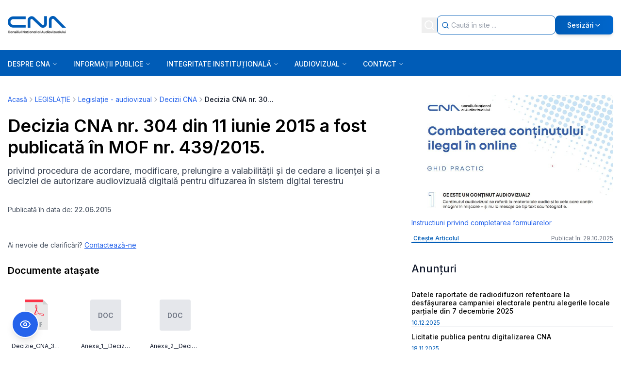

--- FILE ---
content_type: application/javascript; charset=UTF-8
request_url: https://cna.ro/_next/static/chunks/vendors-351e52ed-cc425bfa6187ed93.js
body_size: 21986
content:
(self.webpackChunk_N_E=self.webpackChunk_N_E||[]).push([[433],{1426:(e,t,r)=>{"use strict";var n=r(5704),o=Symbol.for("react.transitional.element"),i=Symbol.for("react.portal"),u=Symbol.for("react.fragment"),a=Symbol.for("react.strict_mode"),f=Symbol.for("react.profiler"),s=Symbol.for("react.consumer"),l=Symbol.for("react.context"),c=Symbol.for("react.forward_ref"),p=Symbol.for("react.suspense"),h=Symbol.for("react.memo"),d=Symbol.for("react.lazy"),y=Symbol.iterator,v={isMounted:function(){return!1},enqueueForceUpdate:function(){},enqueueReplaceState:function(){},enqueueSetState:function(){}},g=Object.assign,m={};function b(e,t,r){this.props=e,this.context=t,this.refs=m,this.updater=r||v}function w(){}function _(e,t,r){this.props=e,this.context=t,this.refs=m,this.updater=r||v}b.prototype.isReactComponent={},b.prototype.setState=function(e,t){if("object"!=typeof e&&"function"!=typeof e&&null!=e)throw Error("takes an object of state variables to update or a function which returns an object of state variables.");this.updater.enqueueSetState(this,e,t,"setState")},b.prototype.forceUpdate=function(e){this.updater.enqueueForceUpdate(this,e,"forceUpdate")},w.prototype=b.prototype;var E=_.prototype=new w;E.constructor=_,g(E,b.prototype),E.isPureReactComponent=!0;var S=Array.isArray;function A(){}var T={H:null,A:null,T:null,S:null},k=Object.prototype.hasOwnProperty;function x(e,t,r){var n=r.ref;return{$$typeof:o,type:e,key:t,ref:void 0!==n?n:null,props:r}}function O(e){return"object"==typeof e&&null!==e&&e.$$typeof===o}var R=/\/+/g;function C(e,t){var r,n;return"object"==typeof e&&null!==e&&null!=e.key?(r=""+e.key,n={"=":"=0",":":"=2"},"$"+r.replace(/[=:]/g,function(e){return n[e]})):t.toString(36)}function L(e,t,r){if(null==e)return e;var n=[],u=0;return!function e(t,r,n,u,a){var f,s,l,c=typeof t;("undefined"===c||"boolean"===c)&&(t=null);var p=!1;if(null===t)p=!0;else switch(c){case"bigint":case"string":case"number":p=!0;break;case"object":switch(t.$$typeof){case o:case i:p=!0;break;case d:return e((p=t._init)(t._payload),r,n,u,a)}}if(p)return a=a(t),p=""===u?"."+C(t,0):u,S(a)?(n="",null!=p&&(n=p.replace(R,"$&/")+"/"),e(a,r,n,"",function(e){return e})):null!=a&&(O(a)&&(f=a,s=n+(null==a.key||t&&t.key===a.key?"":(""+a.key).replace(R,"$&/")+"/")+p,a=x(f.type,s,f.props)),r.push(a)),1;p=0;var h=""===u?".":u+":";if(S(t))for(var v=0;v<t.length;v++)c=h+C(u=t[v],v),p+=e(u,r,n,c,a);else if("function"==typeof(v=null===(l=t)||"object"!=typeof l?null:"function"==typeof(l=y&&l[y]||l["@@iterator"])?l:null))for(t=v.call(t),v=0;!(u=t.next()).done;)c=h+C(u=u.value,v++),p+=e(u,r,n,c,a);else if("object"===c){if("function"==typeof t.then)return e(function(e){switch(e.status){case"fulfilled":return e.value;case"rejected":throw e.reason;default:switch("string"==typeof e.status?e.then(A,A):(e.status="pending",e.then(function(t){"pending"===e.status&&(e.status="fulfilled",e.value=t)},function(t){"pending"===e.status&&(e.status="rejected",e.reason=t)})),e.status){case"fulfilled":return e.value;case"rejected":throw e.reason}}throw e}(t),r,n,u,a);throw Error("Objects are not valid as a React child (found: "+("[object Object]"===(r=String(t))?"object with keys {"+Object.keys(t).join(", ")+"}":r)+"). If you meant to render a collection of children, use an array instead.")}return p}(e,n,"","",function(e){return t.call(r,e,u++)}),n}function B(e){if(-1===e._status){var t=e._result;(t=t()).then(function(t){(0===e._status||-1===e._status)&&(e._status=1,e._result=t)},function(t){(0===e._status||-1===e._status)&&(e._status=2,e._result=t)}),-1===e._status&&(e._status=0,e._result=t)}if(1===e._status)return e._result.default;throw e._result}var I="function"==typeof reportError?reportError:function(e){if("object"==typeof window&&"function"==typeof window.ErrorEvent){var t=new window.ErrorEvent("error",{bubbles:!0,cancelable:!0,message:"object"==typeof e&&null!==e&&"string"==typeof e.message?String(e.message):String(e),error:e});if(!window.dispatchEvent(t))return}else if("object"==typeof n&&"function"==typeof n.emit)return void n.emit("uncaughtException",e);console.error(e)};t.Children={map:L,forEach:function(e,t,r){L(e,function(){t.apply(this,arguments)},r)},count:function(e){var t=0;return L(e,function(){t++}),t},toArray:function(e){return L(e,function(e){return e})||[]},only:function(e){if(!O(e))throw Error("React.Children.only expected to receive a single React element child.");return e}},t.Component=b,t.Fragment=u,t.Profiler=f,t.PureComponent=_,t.StrictMode=a,t.Suspense=p,t.__CLIENT_INTERNALS_DO_NOT_USE_OR_WARN_USERS_THEY_CANNOT_UPGRADE=T,t.__COMPILER_RUNTIME={__proto__:null,c:function(e){return T.H.useMemoCache(e)}},t.cache=function(e){return function(){return e.apply(null,arguments)}},t.cacheSignal=function(){return null},t.cloneElement=function(e,t,r){if(null==e)throw Error("The argument must be a React element, but you passed "+e+".");var n=g({},e.props),o=e.key;if(null!=t)for(i in void 0!==t.key&&(o=""+t.key),t)k.call(t,i)&&"key"!==i&&"__self"!==i&&"__source"!==i&&("ref"!==i||void 0!==t.ref)&&(n[i]=t[i]);var i=arguments.length-2;if(1===i)n.children=r;else if(1<i){for(var u=Array(i),a=0;a<i;a++)u[a]=arguments[a+2];n.children=u}return x(e.type,o,n)},t.createContext=function(e){return(e={$$typeof:l,_currentValue:e,_currentValue2:e,_threadCount:0,Provider:null,Consumer:null}).Provider=e,e.Consumer={$$typeof:s,_context:e},e},t.createElement=function(e,t,r){var n,o={},i=null;if(null!=t)for(n in void 0!==t.key&&(i=""+t.key),t)k.call(t,n)&&"key"!==n&&"__self"!==n&&"__source"!==n&&(o[n]=t[n]);var u=arguments.length-2;if(1===u)o.children=r;else if(1<u){for(var a=Array(u),f=0;f<u;f++)a[f]=arguments[f+2];o.children=a}if(e&&e.defaultProps)for(n in u=e.defaultProps)void 0===o[n]&&(o[n]=u[n]);return x(e,i,o)},t.createRef=function(){return{current:null}},t.forwardRef=function(e){return{$$typeof:c,render:e}},t.isValidElement=O,t.lazy=function(e){return{$$typeof:d,_payload:{_status:-1,_result:e},_init:B}},t.memo=function(e,t){return{$$typeof:h,type:e,compare:void 0===t?null:t}},t.startTransition=function(e){var t=T.T,r={};T.T=r;try{var n=e(),o=T.S;null!==o&&o(r,n),"object"==typeof n&&null!==n&&"function"==typeof n.then&&n.then(A,I)}catch(e){I(e)}finally{null!==t&&null!==r.types&&(t.types=r.types),T.T=t}},t.unstable_useCacheRefresh=function(){return T.H.useCacheRefresh()},t.use=function(e){return T.H.use(e)},t.useActionState=function(e,t,r){return T.H.useActionState(e,t,r)},t.useCallback=function(e,t){return T.H.useCallback(e,t)},t.useContext=function(e){return T.H.useContext(e)},t.useDebugValue=function(){},t.useDeferredValue=function(e,t){return T.H.useDeferredValue(e,t)},t.useEffect=function(e,t){return T.H.useEffect(e,t)},t.useId=function(){return T.H.useId()},t.useImperativeHandle=function(e,t,r){return T.H.useImperativeHandle(e,t,r)},t.useInsertionEffect=function(e,t){return T.H.useInsertionEffect(e,t)},t.useLayoutEffect=function(e,t){return T.H.useLayoutEffect(e,t)},t.useMemo=function(e,t){return T.H.useMemo(e,t)},t.useOptimistic=function(e,t){return T.H.useOptimistic(e,t)},t.useReducer=function(e,t,r){return T.H.useReducer(e,t,r)},t.useRef=function(e){return T.H.useRef(e)},t.useState=function(e){return T.H.useState(e)},t.useSyncExternalStore=function(e,t,r){return T.H.useSyncExternalStore(e,t,r)},t.useTransition=function(){return T.H.useTransition()},t.version="19.2.0-canary-0bdb9206-20250818"},2115:(e,t,r)=>{"use strict";e.exports=r(1426)},2669:(e,t,r)=>{"use strict";!function e(){if("undefined"!=typeof __REACT_DEVTOOLS_GLOBAL_HOOK__&&"function"==typeof __REACT_DEVTOOLS_GLOBAL_HOOK__.checkDCE)try{__REACT_DEVTOOLS_GLOBAL_HOOK__.checkDCE(e)}catch(e){console.error(e)}}(),e.exports=r(9248)},3965:e=>{!function(){var t={229:function(e){var t,r,n,o=e.exports={};function i(){throw Error("setTimeout has not been defined")}function u(){throw Error("clearTimeout has not been defined")}try{t="function"==typeof setTimeout?setTimeout:i}catch(e){t=i}try{r="function"==typeof clearTimeout?clearTimeout:u}catch(e){r=u}function a(e){if(t===setTimeout)return setTimeout(e,0);if((t===i||!t)&&setTimeout)return t=setTimeout,setTimeout(e,0);try{return t(e,0)}catch(r){try{return t.call(null,e,0)}catch(r){return t.call(this,e,0)}}}var f=[],s=!1,l=-1;function c(){s&&n&&(s=!1,n.length?f=n.concat(f):l=-1,f.length&&p())}function p(){if(!s){var e=a(c);s=!0;for(var t=f.length;t;){for(n=f,f=[];++l<t;)n&&n[l].run();l=-1,t=f.length}n=null,s=!1,function(e){if(r===clearTimeout)return clearTimeout(e);if((r===u||!r)&&clearTimeout)return r=clearTimeout,clearTimeout(e);try{r(e)}catch(t){try{return r.call(null,e)}catch(t){return r.call(this,e)}}}(e)}}function h(e,t){this.fun=e,this.array=t}function d(){}o.nextTick=function(e){var t=Array(arguments.length-1);if(arguments.length>1)for(var r=1;r<arguments.length;r++)t[r-1]=arguments[r];f.push(new h(e,t)),1!==f.length||s||a(p)},h.prototype.run=function(){this.fun.apply(null,this.array)},o.title="browser",o.browser=!0,o.env={},o.argv=[],o.version="",o.versions={},o.on=d,o.addListener=d,o.once=d,o.off=d,o.removeListener=d,o.removeAllListeners=d,o.emit=d,o.prependListener=d,o.prependOnceListener=d,o.listeners=function(e){return[]},o.binding=function(e){throw Error("process.binding is not supported")},o.cwd=function(){return"/"},o.chdir=function(e){throw Error("process.chdir is not supported")},o.umask=function(){return 0}}},r={};function n(e){var o=r[e];if(void 0!==o)return o.exports;var i=r[e]={exports:{}},u=!0;try{t[e](i,i.exports,n),u=!1}finally{u&&delete r[e]}return i.exports}n.ab="//",e.exports=n(229)}()},5009:(e,t,r)=>{"use strict";e.exports=r(7362)},5155:(e,t,r)=>{"use strict";e.exports=r(6897)},5376:e=>{!function(){var t={675:function(e,t){"use strict";t.byteLength=function(e){var t=f(e),r=t[0],n=t[1];return(r+n)*3/4-n},t.toByteArray=function(e){var t,r,i=f(e),u=i[0],a=i[1],s=new o((u+a)*3/4-a),l=0,c=a>0?u-4:u;for(r=0;r<c;r+=4)t=n[e.charCodeAt(r)]<<18|n[e.charCodeAt(r+1)]<<12|n[e.charCodeAt(r+2)]<<6|n[e.charCodeAt(r+3)],s[l++]=t>>16&255,s[l++]=t>>8&255,s[l++]=255&t;return 2===a&&(t=n[e.charCodeAt(r)]<<2|n[e.charCodeAt(r+1)]>>4,s[l++]=255&t),1===a&&(t=n[e.charCodeAt(r)]<<10|n[e.charCodeAt(r+1)]<<4|n[e.charCodeAt(r+2)]>>2,s[l++]=t>>8&255,s[l++]=255&t),s},t.fromByteArray=function(e){for(var t,n=e.length,o=n%3,i=[],u=0,a=n-o;u<a;u+=16383)i.push(function(e,t,n){for(var o,i=[],u=t;u<n;u+=3)o=(e[u]<<16&0xff0000)+(e[u+1]<<8&65280)+(255&e[u+2]),i.push(r[o>>18&63]+r[o>>12&63]+r[o>>6&63]+r[63&o]);return i.join("")}(e,u,u+16383>a?a:u+16383));return 1===o?i.push(r[(t=e[n-1])>>2]+r[t<<4&63]+"=="):2===o&&i.push(r[(t=(e[n-2]<<8)+e[n-1])>>10]+r[t>>4&63]+r[t<<2&63]+"="),i.join("")};for(var r=[],n=[],o="undefined"!=typeof Uint8Array?Uint8Array:Array,i="ABCDEFGHIJKLMNOPQRSTUVWXYZabcdefghijklmnopqrstuvwxyz0123456789+/",u=0,a=i.length;u<a;++u)r[u]=i[u],n[i.charCodeAt(u)]=u;function f(e){var t=e.length;if(t%4>0)throw Error("Invalid string. Length must be a multiple of 4");var r=e.indexOf("=");-1===r&&(r=t);var n=r===t?0:4-r%4;return[r,n]}n[45]=62,n[95]=63},72:function(e,t,r){"use strict";var n=r(675),o=r(783),i="function"==typeof Symbol&&"function"==typeof Symbol.for?Symbol.for("nodejs.util.inspect.custom"):null;function u(e){if(e>0x7fffffff)throw RangeError('The value "'+e+'" is invalid for option "size"');var t=new Uint8Array(e);return Object.setPrototypeOf(t,a.prototype),t}function a(e,t,r){if("number"==typeof e){if("string"==typeof t)throw TypeError('The "string" argument must be of type string. Received type number');return l(e)}return f(e,t,r)}function f(e,t,r){if("string"==typeof e){var n=e,o=t;if(("string"!=typeof o||""===o)&&(o="utf8"),!a.isEncoding(o))throw TypeError("Unknown encoding: "+o);var i=0|h(n,o),f=u(i),s=f.write(n,o);return s!==i&&(f=f.slice(0,s)),f}if(ArrayBuffer.isView(e))return c(e);if(null==e)throw TypeError("The first argument must be one of type string, Buffer, ArrayBuffer, Array, or Array-like Object. Received type "+typeof e);if(R(e,ArrayBuffer)||e&&R(e.buffer,ArrayBuffer)||"undefined"!=typeof SharedArrayBuffer&&(R(e,SharedArrayBuffer)||e&&R(e.buffer,SharedArrayBuffer)))return function(e,t,r){var n;if(t<0||e.byteLength<t)throw RangeError('"offset" is outside of buffer bounds');if(e.byteLength<t+(r||0))throw RangeError('"length" is outside of buffer bounds');return Object.setPrototypeOf(n=void 0===t&&void 0===r?new Uint8Array(e):void 0===r?new Uint8Array(e,t):new Uint8Array(e,t,r),a.prototype),n}(e,t,r);if("number"==typeof e)throw TypeError('The "value" argument must not be of type number. Received type number');var l=e.valueOf&&e.valueOf();if(null!=l&&l!==e)return a.from(l,t,r);var d=function(e){if(a.isBuffer(e)){var t=0|p(e.length),r=u(t);return 0===r.length||e.copy(r,0,0,t),r}return void 0!==e.length?"number"!=typeof e.length||function(e){return e!=e}(e.length)?u(0):c(e):"Buffer"===e.type&&Array.isArray(e.data)?c(e.data):void 0}(e);if(d)return d;if("undefined"!=typeof Symbol&&null!=Symbol.toPrimitive&&"function"==typeof e[Symbol.toPrimitive])return a.from(e[Symbol.toPrimitive]("string"),t,r);throw TypeError("The first argument must be one of type string, Buffer, ArrayBuffer, Array, or Array-like Object. Received type "+typeof e)}function s(e){if("number"!=typeof e)throw TypeError('"size" argument must be of type number');if(e<0)throw RangeError('The value "'+e+'" is invalid for option "size"')}function l(e){return s(e),u(e<0?0:0|p(e))}function c(e){for(var t=e.length<0?0:0|p(e.length),r=u(t),n=0;n<t;n+=1)r[n]=255&e[n];return r}t.Buffer=a,t.SlowBuffer=function(e){return+e!=e&&(e=0),a.alloc(+e)},t.INSPECT_MAX_BYTES=50,t.kMaxLength=0x7fffffff,a.TYPED_ARRAY_SUPPORT=function(){try{var e=new Uint8Array(1),t={foo:function(){return 42}};return Object.setPrototypeOf(t,Uint8Array.prototype),Object.setPrototypeOf(e,t),42===e.foo()}catch(e){return!1}}(),a.TYPED_ARRAY_SUPPORT||"undefined"==typeof console||"function"!=typeof console.error||console.error("This browser lacks typed array (Uint8Array) support which is required by `buffer` v5.x. Use `buffer` v4.x if you require old browser support."),Object.defineProperty(a.prototype,"parent",{enumerable:!0,get:function(){if(a.isBuffer(this))return this.buffer}}),Object.defineProperty(a.prototype,"offset",{enumerable:!0,get:function(){if(a.isBuffer(this))return this.byteOffset}}),a.poolSize=8192,a.from=function(e,t,r){return f(e,t,r)},Object.setPrototypeOf(a.prototype,Uint8Array.prototype),Object.setPrototypeOf(a,Uint8Array),a.alloc=function(e,t,r){return(s(e),e<=0)?u(e):void 0!==t?"string"==typeof r?u(e).fill(t,r):u(e).fill(t):u(e)},a.allocUnsafe=function(e){return l(e)},a.allocUnsafeSlow=function(e){return l(e)};function p(e){if(e>=0x7fffffff)throw RangeError("Attempt to allocate Buffer larger than maximum size: 0x7fffffff bytes");return 0|e}function h(e,t){if(a.isBuffer(e))return e.length;if(ArrayBuffer.isView(e)||R(e,ArrayBuffer))return e.byteLength;if("string"!=typeof e)throw TypeError('The "string" argument must be one of type string, Buffer, or ArrayBuffer. Received type '+typeof e);var r=e.length,n=arguments.length>2&&!0===arguments[2];if(!n&&0===r)return 0;for(var o=!1;;)switch(t){case"ascii":case"latin1":case"binary":return r;case"utf8":case"utf-8":return T(e).length;case"ucs2":case"ucs-2":case"utf16le":case"utf-16le":return 2*r;case"hex":return r>>>1;case"base64":return x(e).length;default:if(o)return n?-1:T(e).length;t=(""+t).toLowerCase(),o=!0}}function d(e,t,r){var o,i,u,a=!1;if((void 0===t||t<0)&&(t=0),t>this.length||((void 0===r||r>this.length)&&(r=this.length),r<=0||(r>>>=0)<=(t>>>=0)))return"";for(e||(e="utf8");;)switch(e){case"hex":return function(e,t,r){var n=e.length;(!t||t<0)&&(t=0),(!r||r<0||r>n)&&(r=n);for(var o="",i=t;i<r;++i)o+=C[e[i]];return o}(this,t,r);case"utf8":case"utf-8":return m(this,t,r);case"ascii":return function(e,t,r){var n="";r=Math.min(e.length,r);for(var o=t;o<r;++o)n+=String.fromCharCode(127&e[o]);return n}(this,t,r);case"latin1":case"binary":return function(e,t,r){var n="";r=Math.min(e.length,r);for(var o=t;o<r;++o)n+=String.fromCharCode(e[o]);return n}(this,t,r);case"base64":return o=this,i=t,u=r,0===i&&u===o.length?n.fromByteArray(o):n.fromByteArray(o.slice(i,u));case"ucs2":case"ucs-2":case"utf16le":case"utf-16le":return function(e,t,r){for(var n=e.slice(t,r),o="",i=0;i<n.length;i+=2)o+=String.fromCharCode(n[i]+256*n[i+1]);return o}(this,t,r);default:if(a)throw TypeError("Unknown encoding: "+e);e=(e+"").toLowerCase(),a=!0}}function y(e,t,r){var n=e[t];e[t]=e[r],e[r]=n}function v(e,t,r,n,o){var i;if(0===e.length)return -1;if("string"==typeof r?(n=r,r=0):r>0x7fffffff?r=0x7fffffff:r<-0x80000000&&(r=-0x80000000),(i=r*=1)!=i&&(r=o?0:e.length-1),r<0&&(r=e.length+r),r>=e.length)if(o)return -1;else r=e.length-1;else if(r<0)if(!o)return -1;else r=0;if("string"==typeof t&&(t=a.from(t,n)),a.isBuffer(t))return 0===t.length?-1:g(e,t,r,n,o);if("number"==typeof t){if(t&=255,"function"==typeof Uint8Array.prototype.indexOf)if(o)return Uint8Array.prototype.indexOf.call(e,t,r);else return Uint8Array.prototype.lastIndexOf.call(e,t,r);return g(e,[t],r,n,o)}throw TypeError("val must be string, number or Buffer")}function g(e,t,r,n,o){var i,u=1,a=e.length,f=t.length;if(void 0!==n&&("ucs2"===(n=String(n).toLowerCase())||"ucs-2"===n||"utf16le"===n||"utf-16le"===n)){if(e.length<2||t.length<2)return -1;u=2,a/=2,f/=2,r/=2}function s(e,t){return 1===u?e[t]:e.readUInt16BE(t*u)}if(o){var l=-1;for(i=r;i<a;i++)if(s(e,i)===s(t,-1===l?0:i-l)){if(-1===l&&(l=i),i-l+1===f)return l*u}else -1!==l&&(i-=i-l),l=-1}else for(r+f>a&&(r=a-f),i=r;i>=0;i--){for(var c=!0,p=0;p<f;p++)if(s(e,i+p)!==s(t,p)){c=!1;break}if(c)return i}return -1}a.isBuffer=function(e){return null!=e&&!0===e._isBuffer&&e!==a.prototype},a.compare=function(e,t){if(R(e,Uint8Array)&&(e=a.from(e,e.offset,e.byteLength)),R(t,Uint8Array)&&(t=a.from(t,t.offset,t.byteLength)),!a.isBuffer(e)||!a.isBuffer(t))throw TypeError('The "buf1", "buf2" arguments must be one of type Buffer or Uint8Array');if(e===t)return 0;for(var r=e.length,n=t.length,o=0,i=Math.min(r,n);o<i;++o)if(e[o]!==t[o]){r=e[o],n=t[o];break}return r<n?-1:+(n<r)},a.isEncoding=function(e){switch(String(e).toLowerCase()){case"hex":case"utf8":case"utf-8":case"ascii":case"latin1":case"binary":case"base64":case"ucs2":case"ucs-2":case"utf16le":case"utf-16le":return!0;default:return!1}},a.concat=function(e,t){if(!Array.isArray(e))throw TypeError('"list" argument must be an Array of Buffers');if(0===e.length)return a.alloc(0);if(void 0===t)for(r=0,t=0;r<e.length;++r)t+=e[r].length;var r,n=a.allocUnsafe(t),o=0;for(r=0;r<e.length;++r){var i=e[r];if(R(i,Uint8Array)&&(i=a.from(i)),!a.isBuffer(i))throw TypeError('"list" argument must be an Array of Buffers');i.copy(n,o),o+=i.length}return n},a.byteLength=h,a.prototype._isBuffer=!0,a.prototype.swap16=function(){var e=this.length;if(e%2!=0)throw RangeError("Buffer size must be a multiple of 16-bits");for(var t=0;t<e;t+=2)y(this,t,t+1);return this},a.prototype.swap32=function(){var e=this.length;if(e%4!=0)throw RangeError("Buffer size must be a multiple of 32-bits");for(var t=0;t<e;t+=4)y(this,t,t+3),y(this,t+1,t+2);return this},a.prototype.swap64=function(){var e=this.length;if(e%8!=0)throw RangeError("Buffer size must be a multiple of 64-bits");for(var t=0;t<e;t+=8)y(this,t,t+7),y(this,t+1,t+6),y(this,t+2,t+5),y(this,t+3,t+4);return this},a.prototype.toString=function(){var e=this.length;return 0===e?"":0==arguments.length?m(this,0,e):d.apply(this,arguments)},a.prototype.toLocaleString=a.prototype.toString,a.prototype.equals=function(e){if(!a.isBuffer(e))throw TypeError("Argument must be a Buffer");return this===e||0===a.compare(this,e)},a.prototype.inspect=function(){var e="",r=t.INSPECT_MAX_BYTES;return e=this.toString("hex",0,r).replace(/(.{2})/g,"$1 ").trim(),this.length>r&&(e+=" ... "),"<Buffer "+e+">"},i&&(a.prototype[i]=a.prototype.inspect),a.prototype.compare=function(e,t,r,n,o){if(R(e,Uint8Array)&&(e=a.from(e,e.offset,e.byteLength)),!a.isBuffer(e))throw TypeError('The "target" argument must be one of type Buffer or Uint8Array. Received type '+typeof e);if(void 0===t&&(t=0),void 0===r&&(r=e?e.length:0),void 0===n&&(n=0),void 0===o&&(o=this.length),t<0||r>e.length||n<0||o>this.length)throw RangeError("out of range index");if(n>=o&&t>=r)return 0;if(n>=o)return -1;if(t>=r)return 1;if(t>>>=0,r>>>=0,n>>>=0,o>>>=0,this===e)return 0;for(var i=o-n,u=r-t,f=Math.min(i,u),s=this.slice(n,o),l=e.slice(t,r),c=0;c<f;++c)if(s[c]!==l[c]){i=s[c],u=l[c];break}return i<u?-1:+(u<i)},a.prototype.includes=function(e,t,r){return -1!==this.indexOf(e,t,r)},a.prototype.indexOf=function(e,t,r){return v(this,e,t,r,!0)},a.prototype.lastIndexOf=function(e,t,r){return v(this,e,t,r,!1)};function m(e,t,r){r=Math.min(e.length,r);for(var n=[],o=t;o<r;){var i,u,a,f,s=e[o],l=null,c=s>239?4:s>223?3:s>191?2:1;if(o+c<=r)switch(c){case 1:s<128&&(l=s);break;case 2:(192&(i=e[o+1]))==128&&(f=(31&s)<<6|63&i)>127&&(l=f);break;case 3:i=e[o+1],u=e[o+2],(192&i)==128&&(192&u)==128&&(f=(15&s)<<12|(63&i)<<6|63&u)>2047&&(f<55296||f>57343)&&(l=f);break;case 4:i=e[o+1],u=e[o+2],a=e[o+3],(192&i)==128&&(192&u)==128&&(192&a)==128&&(f=(15&s)<<18|(63&i)<<12|(63&u)<<6|63&a)>65535&&f<1114112&&(l=f)}null===l?(l=65533,c=1):l>65535&&(l-=65536,n.push(l>>>10&1023|55296),l=56320|1023&l),n.push(l),o+=c}var p=n,h=p.length;if(h<=4096)return String.fromCharCode.apply(String,p);for(var d="",y=0;y<h;)d+=String.fromCharCode.apply(String,p.slice(y,y+=4096));return d}function b(e,t,r){if(e%1!=0||e<0)throw RangeError("offset is not uint");if(e+t>r)throw RangeError("Trying to access beyond buffer length")}function w(e,t,r,n,o,i){if(!a.isBuffer(e))throw TypeError('"buffer" argument must be a Buffer instance');if(t>o||t<i)throw RangeError('"value" argument is out of bounds');if(r+n>e.length)throw RangeError("Index out of range")}function _(e,t,r,n,o,i){if(r+n>e.length||r<0)throw RangeError("Index out of range")}function E(e,t,r,n,i){return t*=1,r>>>=0,i||_(e,t,r,4,34028234663852886e22,-34028234663852886e22),o.write(e,t,r,n,23,4),r+4}function S(e,t,r,n,i){return t*=1,r>>>=0,i||_(e,t,r,8,17976931348623157e292,-17976931348623157e292),o.write(e,t,r,n,52,8),r+8}a.prototype.write=function(e,t,r,n){if(void 0===t)n="utf8",r=this.length,t=0;else if(void 0===r&&"string"==typeof t)n=t,r=this.length,t=0;else if(isFinite(t))t>>>=0,isFinite(r)?(r>>>=0,void 0===n&&(n="utf8")):(n=r,r=void 0);else throw Error("Buffer.write(string, encoding, offset[, length]) is no longer supported");var o,i,u,a,f,s,l,c,p=this.length-t;if((void 0===r||r>p)&&(r=p),e.length>0&&(r<0||t<0)||t>this.length)throw RangeError("Attempt to write outside buffer bounds");n||(n="utf8");for(var h=!1;;)switch(n){case"hex":return function(e,t,r,n){r=Number(r)||0;var o=e.length-r;n?(n=Number(n))>o&&(n=o):n=o;var i=t.length;n>i/2&&(n=i/2);for(var u=0;u<n;++u){var a,f=parseInt(t.substr(2*u,2),16);if((a=f)!=a)break;e[r+u]=f}return u}(this,e,t,r);case"utf8":case"utf-8":return o=t,i=r,O(T(e,this.length-o),this,o,i);case"ascii":return u=t,a=r,O(k(e),this,u,a);case"latin1":case"binary":return function(e,t,r,n){return O(k(t),e,r,n)}(this,e,t,r);case"base64":return f=t,s=r,O(x(e),this,f,s);case"ucs2":case"ucs-2":case"utf16le":case"utf-16le":return l=t,c=r,O(function(e,t){for(var r,n,o=[],i=0;i<e.length&&!((t-=2)<0);++i)n=(r=e.charCodeAt(i))>>8,o.push(r%256),o.push(n);return o}(e,this.length-l),this,l,c);default:if(h)throw TypeError("Unknown encoding: "+n);n=(""+n).toLowerCase(),h=!0}},a.prototype.toJSON=function(){return{type:"Buffer",data:Array.prototype.slice.call(this._arr||this,0)}},a.prototype.slice=function(e,t){var r=this.length;e=~~e,t=void 0===t?r:~~t,e<0?(e+=r)<0&&(e=0):e>r&&(e=r),t<0?(t+=r)<0&&(t=0):t>r&&(t=r),t<e&&(t=e);var n=this.subarray(e,t);return Object.setPrototypeOf(n,a.prototype),n},a.prototype.readUIntLE=function(e,t,r){e>>>=0,t>>>=0,r||b(e,t,this.length);for(var n=this[e],o=1,i=0;++i<t&&(o*=256);)n+=this[e+i]*o;return n},a.prototype.readUIntBE=function(e,t,r){e>>>=0,t>>>=0,r||b(e,t,this.length);for(var n=this[e+--t],o=1;t>0&&(o*=256);)n+=this[e+--t]*o;return n},a.prototype.readUInt8=function(e,t){return e>>>=0,t||b(e,1,this.length),this[e]},a.prototype.readUInt16LE=function(e,t){return e>>>=0,t||b(e,2,this.length),this[e]|this[e+1]<<8},a.prototype.readUInt16BE=function(e,t){return e>>>=0,t||b(e,2,this.length),this[e]<<8|this[e+1]},a.prototype.readUInt32LE=function(e,t){return e>>>=0,t||b(e,4,this.length),(this[e]|this[e+1]<<8|this[e+2]<<16)+0x1000000*this[e+3]},a.prototype.readUInt32BE=function(e,t){return e>>>=0,t||b(e,4,this.length),0x1000000*this[e]+(this[e+1]<<16|this[e+2]<<8|this[e+3])},a.prototype.readIntLE=function(e,t,r){e>>>=0,t>>>=0,r||b(e,t,this.length);for(var n=this[e],o=1,i=0;++i<t&&(o*=256);)n+=this[e+i]*o;return n>=(o*=128)&&(n-=Math.pow(2,8*t)),n},a.prototype.readIntBE=function(e,t,r){e>>>=0,t>>>=0,r||b(e,t,this.length);for(var n=t,o=1,i=this[e+--n];n>0&&(o*=256);)i+=this[e+--n]*o;return i>=(o*=128)&&(i-=Math.pow(2,8*t)),i},a.prototype.readInt8=function(e,t){return(e>>>=0,t||b(e,1,this.length),128&this[e])?-((255-this[e]+1)*1):this[e]},a.prototype.readInt16LE=function(e,t){e>>>=0,t||b(e,2,this.length);var r=this[e]|this[e+1]<<8;return 32768&r?0xffff0000|r:r},a.prototype.readInt16BE=function(e,t){e>>>=0,t||b(e,2,this.length);var r=this[e+1]|this[e]<<8;return 32768&r?0xffff0000|r:r},a.prototype.readInt32LE=function(e,t){return e>>>=0,t||b(e,4,this.length),this[e]|this[e+1]<<8|this[e+2]<<16|this[e+3]<<24},a.prototype.readInt32BE=function(e,t){return e>>>=0,t||b(e,4,this.length),this[e]<<24|this[e+1]<<16|this[e+2]<<8|this[e+3]},a.prototype.readFloatLE=function(e,t){return e>>>=0,t||b(e,4,this.length),o.read(this,e,!0,23,4)},a.prototype.readFloatBE=function(e,t){return e>>>=0,t||b(e,4,this.length),o.read(this,e,!1,23,4)},a.prototype.readDoubleLE=function(e,t){return e>>>=0,t||b(e,8,this.length),o.read(this,e,!0,52,8)},a.prototype.readDoubleBE=function(e,t){return e>>>=0,t||b(e,8,this.length),o.read(this,e,!1,52,8)},a.prototype.writeUIntLE=function(e,t,r,n){if(e*=1,t>>>=0,r>>>=0,!n){var o=Math.pow(2,8*r)-1;w(this,e,t,r,o,0)}var i=1,u=0;for(this[t]=255&e;++u<r&&(i*=256);)this[t+u]=e/i&255;return t+r},a.prototype.writeUIntBE=function(e,t,r,n){if(e*=1,t>>>=0,r>>>=0,!n){var o=Math.pow(2,8*r)-1;w(this,e,t,r,o,0)}var i=r-1,u=1;for(this[t+i]=255&e;--i>=0&&(u*=256);)this[t+i]=e/u&255;return t+r},a.prototype.writeUInt8=function(e,t,r){return e*=1,t>>>=0,r||w(this,e,t,1,255,0),this[t]=255&e,t+1},a.prototype.writeUInt16LE=function(e,t,r){return e*=1,t>>>=0,r||w(this,e,t,2,65535,0),this[t]=255&e,this[t+1]=e>>>8,t+2},a.prototype.writeUInt16BE=function(e,t,r){return e*=1,t>>>=0,r||w(this,e,t,2,65535,0),this[t]=e>>>8,this[t+1]=255&e,t+2},a.prototype.writeUInt32LE=function(e,t,r){return e*=1,t>>>=0,r||w(this,e,t,4,0xffffffff,0),this[t+3]=e>>>24,this[t+2]=e>>>16,this[t+1]=e>>>8,this[t]=255&e,t+4},a.prototype.writeUInt32BE=function(e,t,r){return e*=1,t>>>=0,r||w(this,e,t,4,0xffffffff,0),this[t]=e>>>24,this[t+1]=e>>>16,this[t+2]=e>>>8,this[t+3]=255&e,t+4},a.prototype.writeIntLE=function(e,t,r,n){if(e*=1,t>>>=0,!n){var o=Math.pow(2,8*r-1);w(this,e,t,r,o-1,-o)}var i=0,u=1,a=0;for(this[t]=255&e;++i<r&&(u*=256);)e<0&&0===a&&0!==this[t+i-1]&&(a=1),this[t+i]=(e/u|0)-a&255;return t+r},a.prototype.writeIntBE=function(e,t,r,n){if(e*=1,t>>>=0,!n){var o=Math.pow(2,8*r-1);w(this,e,t,r,o-1,-o)}var i=r-1,u=1,a=0;for(this[t+i]=255&e;--i>=0&&(u*=256);)e<0&&0===a&&0!==this[t+i+1]&&(a=1),this[t+i]=(e/u|0)-a&255;return t+r},a.prototype.writeInt8=function(e,t,r){return e*=1,t>>>=0,r||w(this,e,t,1,127,-128),e<0&&(e=255+e+1),this[t]=255&e,t+1},a.prototype.writeInt16LE=function(e,t,r){return e*=1,t>>>=0,r||w(this,e,t,2,32767,-32768),this[t]=255&e,this[t+1]=e>>>8,t+2},a.prototype.writeInt16BE=function(e,t,r){return e*=1,t>>>=0,r||w(this,e,t,2,32767,-32768),this[t]=e>>>8,this[t+1]=255&e,t+2},a.prototype.writeInt32LE=function(e,t,r){return e*=1,t>>>=0,r||w(this,e,t,4,0x7fffffff,-0x80000000),this[t]=255&e,this[t+1]=e>>>8,this[t+2]=e>>>16,this[t+3]=e>>>24,t+4},a.prototype.writeInt32BE=function(e,t,r){return e*=1,t>>>=0,r||w(this,e,t,4,0x7fffffff,-0x80000000),e<0&&(e=0xffffffff+e+1),this[t]=e>>>24,this[t+1]=e>>>16,this[t+2]=e>>>8,this[t+3]=255&e,t+4},a.prototype.writeFloatLE=function(e,t,r){return E(this,e,t,!0,r)},a.prototype.writeFloatBE=function(e,t,r){return E(this,e,t,!1,r)},a.prototype.writeDoubleLE=function(e,t,r){return S(this,e,t,!0,r)},a.prototype.writeDoubleBE=function(e,t,r){return S(this,e,t,!1,r)},a.prototype.copy=function(e,t,r,n){if(!a.isBuffer(e))throw TypeError("argument should be a Buffer");if(r||(r=0),n||0===n||(n=this.length),t>=e.length&&(t=e.length),t||(t=0),n>0&&n<r&&(n=r),n===r||0===e.length||0===this.length)return 0;if(t<0)throw RangeError("targetStart out of bounds");if(r<0||r>=this.length)throw RangeError("Index out of range");if(n<0)throw RangeError("sourceEnd out of bounds");n>this.length&&(n=this.length),e.length-t<n-r&&(n=e.length-t+r);var o=n-r;if(this===e&&"function"==typeof Uint8Array.prototype.copyWithin)this.copyWithin(t,r,n);else if(this===e&&r<t&&t<n)for(var i=o-1;i>=0;--i)e[i+t]=this[i+r];else Uint8Array.prototype.set.call(e,this.subarray(r,n),t);return o},a.prototype.fill=function(e,t,r,n){if("string"==typeof e){if("string"==typeof t?(n=t,t=0,r=this.length):"string"==typeof r&&(n=r,r=this.length),void 0!==n&&"string"!=typeof n)throw TypeError("encoding must be a string");if("string"==typeof n&&!a.isEncoding(n))throw TypeError("Unknown encoding: "+n);if(1===e.length){var o,i=e.charCodeAt(0);("utf8"===n&&i<128||"latin1"===n)&&(e=i)}}else"number"==typeof e?e&=255:"boolean"==typeof e&&(e=Number(e));if(t<0||this.length<t||this.length<r)throw RangeError("Out of range index");if(r<=t)return this;if(t>>>=0,r=void 0===r?this.length:r>>>0,e||(e=0),"number"==typeof e)for(o=t;o<r;++o)this[o]=e;else{var u=a.isBuffer(e)?e:a.from(e,n),f=u.length;if(0===f)throw TypeError('The value "'+e+'" is invalid for argument "value"');for(o=0;o<r-t;++o)this[o+t]=u[o%f]}return this};var A=/[^+/0-9A-Za-z-_]/g;function T(e,t){t=t||1/0;for(var r,n=e.length,o=null,i=[],u=0;u<n;++u){if((r=e.charCodeAt(u))>55295&&r<57344){if(!o){if(r>56319||u+1===n){(t-=3)>-1&&i.push(239,191,189);continue}o=r;continue}if(r<56320){(t-=3)>-1&&i.push(239,191,189),o=r;continue}r=(o-55296<<10|r-56320)+65536}else o&&(t-=3)>-1&&i.push(239,191,189);if(o=null,r<128){if((t-=1)<0)break;i.push(r)}else if(r<2048){if((t-=2)<0)break;i.push(r>>6|192,63&r|128)}else if(r<65536){if((t-=3)<0)break;i.push(r>>12|224,r>>6&63|128,63&r|128)}else if(r<1114112){if((t-=4)<0)break;i.push(r>>18|240,r>>12&63|128,r>>6&63|128,63&r|128)}else throw Error("Invalid code point")}return i}function k(e){for(var t=[],r=0;r<e.length;++r)t.push(255&e.charCodeAt(r));return t}function x(e){return n.toByteArray(function(e){if((e=(e=e.split("=")[0]).trim().replace(A,"")).length<2)return"";for(;e.length%4!=0;)e+="=";return e}(e))}function O(e,t,r,n){for(var o=0;o<n&&!(o+r>=t.length)&&!(o>=e.length);++o)t[o+r]=e[o];return o}function R(e,t){return e instanceof t||null!=e&&null!=e.constructor&&null!=e.constructor.name&&e.constructor.name===t.name}var C=function(){for(var e="0123456789abcdef",t=Array(256),r=0;r<16;++r)for(var n=16*r,o=0;o<16;++o)t[n+o]=e[r]+e[o];return t}()},783:function(e,t){t.read=function(e,t,r,n,o){var i,u,a=8*o-n-1,f=(1<<a)-1,s=f>>1,l=-7,c=r?o-1:0,p=r?-1:1,h=e[t+c];for(c+=p,i=h&(1<<-l)-1,h>>=-l,l+=a;l>0;i=256*i+e[t+c],c+=p,l-=8);for(u=i&(1<<-l)-1,i>>=-l,l+=n;l>0;u=256*u+e[t+c],c+=p,l-=8);if(0===i)i=1-s;else{if(i===f)return u?NaN:1/0*(h?-1:1);u+=Math.pow(2,n),i-=s}return(h?-1:1)*u*Math.pow(2,i-n)},t.write=function(e,t,r,n,o,i){var u,a,f,s=8*i-o-1,l=(1<<s)-1,c=l>>1,p=5960464477539062e-23*(23===o),h=n?0:i-1,d=n?1:-1,y=+(t<0||0===t&&1/t<0);for(isNaN(t=Math.abs(t))||t===1/0?(a=+!!isNaN(t),u=l):(u=Math.floor(Math.log(t)/Math.LN2),t*(f=Math.pow(2,-u))<1&&(u--,f*=2),u+c>=1?t+=p/f:t+=p*Math.pow(2,1-c),t*f>=2&&(u++,f/=2),u+c>=l?(a=0,u=l):u+c>=1?(a=(t*f-1)*Math.pow(2,o),u+=c):(a=t*Math.pow(2,c-1)*Math.pow(2,o),u=0));o>=8;e[r+h]=255&a,h+=d,a/=256,o-=8);for(u=u<<o|a,s+=o;s>0;e[r+h]=255&u,h+=d,u/=256,s-=8);e[r+h-d]|=128*y}}},r={};function n(e){var o=r[e];if(void 0!==o)return o.exports;var i=r[e]={exports:{}},u=!0;try{t[e](i,i.exports,n),u=!1}finally{u&&delete r[e]}return i.exports}n.ab="//",e.exports=n(72)}()},5861:e=>{!function(){var t={229:function(e){var t,r,n,o=e.exports={};function i(){throw Error("setTimeout has not been defined")}function u(){throw Error("clearTimeout has not been defined")}try{t="function"==typeof setTimeout?setTimeout:i}catch(e){t=i}try{r="function"==typeof clearTimeout?clearTimeout:u}catch(e){r=u}function a(e){if(t===setTimeout)return setTimeout(e,0);if((t===i||!t)&&setTimeout)return t=setTimeout,setTimeout(e,0);try{return t(e,0)}catch(r){try{return t.call(null,e,0)}catch(r){return t.call(this,e,0)}}}var f=[],s=!1,l=-1;function c(){s&&n&&(s=!1,n.length?f=n.concat(f):l=-1,f.length&&p())}function p(){if(!s){var e=a(c);s=!0;for(var t=f.length;t;){for(n=f,f=[];++l<t;)n&&n[l].run();l=-1,t=f.length}n=null,s=!1,function(e){if(r===clearTimeout)return clearTimeout(e);if((r===u||!r)&&clearTimeout)return r=clearTimeout,clearTimeout(e);try{r(e)}catch(t){try{return r.call(null,e)}catch(t){return r.call(this,e)}}}(e)}}function h(e,t){this.fun=e,this.array=t}function d(){}o.nextTick=function(e){var t=Array(arguments.length-1);if(arguments.length>1)for(var r=1;r<arguments.length;r++)t[r-1]=arguments[r];f.push(new h(e,t)),1!==f.length||s||a(p)},h.prototype.run=function(){this.fun.apply(null,this.array)},o.title="browser",o.browser=!0,o.env={},o.argv=[],o.version="",o.versions={},o.on=d,o.addListener=d,o.once=d,o.off=d,o.removeListener=d,o.removeAllListeners=d,o.emit=d,o.prependListener=d,o.prependOnceListener=d,o.listeners=function(e){return[]},o.binding=function(e){throw Error("process.binding is not supported")},o.cwd=function(){return"/"},o.chdir=function(e){throw Error("process.chdir is not supported")},o.umask=function(){return 0}}},r={};function n(e){var o=r[e];if(void 0!==o)return o.exports;var i=r[e]={exports:{}},u=!0;try{t[e](i,i.exports,n),u=!1}finally{u&&delete r[e]}return i.exports}n.ab="//",e.exports=n(229)}()},6897:(e,t)=>{"use strict";var r=Symbol.for("react.transitional.element");function n(e,t,n){var o=null;if(void 0!==n&&(o=""+n),void 0!==t.key&&(o=""+t.key),"key"in t)for(var i in n={},t)"key"!==i&&(n[i]=t[i]);else n=t;return{$$typeof:r,type:e,key:o,ref:void 0!==(t=n.ref)?t:null,props:n}}t.Fragment=Symbol.for("react.fragment"),t.jsx=n,t.jsxs=n},7197:(e,t,r)=>{"use strict";e.exports=r(9062)},7362:(e,t)=>{"use strict";function r(e,t){var r=e.length;for(e.push(t);0<r;){var n=r-1>>>1,o=e[n];if(0<i(o,t))e[n]=t,e[r]=o,r=n;else break}}function n(e){return 0===e.length?null:e[0]}function o(e){if(0===e.length)return null;var t=e[0],r=e.pop();if(r!==t){e[0]=r;for(var n=0,o=e.length,u=o>>>1;n<u;){var a=2*(n+1)-1,f=e[a],s=a+1,l=e[s];if(0>i(f,r))s<o&&0>i(l,f)?(e[n]=l,e[s]=r,n=s):(e[n]=f,e[a]=r,n=a);else if(s<o&&0>i(l,r))e[n]=l,e[s]=r,n=s;else break}}return t}function i(e,t){var r=e.sortIndex-t.sortIndex;return 0!==r?r:e.id-t.id}if(t.unstable_now=void 0,"object"==typeof performance&&"function"==typeof performance.now){var u,a=performance;t.unstable_now=function(){return a.now()}}else{var f=Date,s=f.now();t.unstable_now=function(){return f.now()-s}}var l=[],c=[],p=1,h=null,d=3,y=!1,v=!1,g=!1,m=!1,b="function"==typeof setTimeout?setTimeout:null,w="function"==typeof clearTimeout?clearTimeout:null,_="undefined"!=typeof setImmediate?setImmediate:null;function E(e){for(var t=n(c);null!==t;){if(null===t.callback)o(c);else if(t.startTime<=e)o(c),t.sortIndex=t.expirationTime,r(l,t);else break;t=n(c)}}function S(e){if(g=!1,E(e),!v)if(null!==n(l))v=!0,A||(A=!0,u());else{var t=n(c);null!==t&&B(S,t.startTime-e)}}var A=!1,T=-1,k=5,x=-1;function O(){return!!m||!(t.unstable_now()-x<k)}function R(){if(m=!1,A){var e=t.unstable_now();x=e;var r=!0;try{e:{v=!1,g&&(g=!1,w(T),T=-1),y=!0;var i=d;try{t:{for(E(e),h=n(l);null!==h&&!(h.expirationTime>e&&O());){var a=h.callback;if("function"==typeof a){h.callback=null,d=h.priorityLevel;var f=a(h.expirationTime<=e);if(e=t.unstable_now(),"function"==typeof f){h.callback=f,E(e),r=!0;break t}h===n(l)&&o(l),E(e)}else o(l);h=n(l)}if(null!==h)r=!0;else{var s=n(c);null!==s&&B(S,s.startTime-e),r=!1}}break e}finally{h=null,d=i,y=!1}}}finally{r?u():A=!1}}}if("function"==typeof _)u=function(){_(R)};else if("undefined"!=typeof MessageChannel){var C=new MessageChannel,L=C.port2;C.port1.onmessage=R,u=function(){L.postMessage(null)}}else u=function(){b(R,0)};function B(e,r){T=b(function(){e(t.unstable_now())},r)}t.unstable_IdlePriority=5,t.unstable_ImmediatePriority=1,t.unstable_LowPriority=4,t.unstable_NormalPriority=3,t.unstable_Profiling=null,t.unstable_UserBlockingPriority=2,t.unstable_cancelCallback=function(e){e.callback=null},t.unstable_forceFrameRate=function(e){0>e||125<e?console.error("forceFrameRate takes a positive int between 0 and 125, forcing frame rates higher than 125 fps is not supported"):k=0<e?Math.floor(1e3/e):5},t.unstable_getCurrentPriorityLevel=function(){return d},t.unstable_next=function(e){switch(d){case 1:case 2:case 3:var t=3;break;default:t=d}var r=d;d=t;try{return e()}finally{d=r}},t.unstable_requestPaint=function(){m=!0},t.unstable_runWithPriority=function(e,t){switch(e){case 1:case 2:case 3:case 4:case 5:break;default:e=3}var r=d;d=e;try{return t()}finally{d=r}},t.unstable_scheduleCallback=function(e,o,i){var a=t.unstable_now();switch(i="object"==typeof i&&null!==i&&"number"==typeof(i=i.delay)&&0<i?a+i:a,e){case 1:var f=-1;break;case 2:f=250;break;case 5:f=0x3fffffff;break;case 4:f=1e4;break;default:f=5e3}return f=i+f,e={id:p++,callback:o,priorityLevel:e,startTime:i,expirationTime:f,sortIndex:-1},i>a?(e.sortIndex=i,r(c,e),null===n(l)&&e===n(c)&&(g?(w(T),T=-1):g=!0,B(S,i-a))):(e.sortIndex=f,r(l,e),v||y||(v=!0,A||(A=!0,u()))),e},t.unstable_shouldYield=O,t.unstable_wrapCallback=function(e){var t=d;return function(){var r=d;d=t;try{return e.apply(this,arguments)}finally{d=r}}}},7650:(e,t,r)=>{"use strict";!function e(){if("undefined"!=typeof __REACT_DEVTOOLS_GLOBAL_HOOK__&&"function"==typeof __REACT_DEVTOOLS_GLOBAL_HOOK__.checkDCE)try{__REACT_DEVTOOLS_GLOBAL_HOOK__.checkDCE(e)}catch(e){console.error(e)}}(),e.exports=r(8730)},8730:(e,t,r)=>{"use strict";var n=r(2115);function o(e){var t="https://react.dev/errors/"+e;if(1<arguments.length){t+="?args[]="+encodeURIComponent(arguments[1]);for(var r=2;r<arguments.length;r++)t+="&args[]="+encodeURIComponent(arguments[r])}return"Minified React error #"+e+"; visit "+t+" for the full message or use the non-minified dev environment for full errors and additional helpful warnings."}function i(){}var u={d:{f:i,r:function(){throw Error(o(522))},D:i,C:i,L:i,m:i,X:i,S:i,M:i},p:0,findDOMNode:null},a=Symbol.for("react.portal"),f=n.__CLIENT_INTERNALS_DO_NOT_USE_OR_WARN_USERS_THEY_CANNOT_UPGRADE;function s(e,t){return"font"===e?"":"string"==typeof t?"use-credentials"===t?t:"":void 0}t.__DOM_INTERNALS_DO_NOT_USE_OR_WARN_USERS_THEY_CANNOT_UPGRADE=u,t.createPortal=function(e,t){var r=2<arguments.length&&void 0!==arguments[2]?arguments[2]:null;if(!t||1!==t.nodeType&&9!==t.nodeType&&11!==t.nodeType)throw Error(o(299));return function(e,t,r){var n=3<arguments.length&&void 0!==arguments[3]?arguments[3]:null;return{$$typeof:a,key:null==n?null:""+n,children:e,containerInfo:t,implementation:r}}(e,t,null,r)},t.flushSync=function(e){var t=f.T,r=u.p;try{if(f.T=null,u.p=2,e)return e()}finally{f.T=t,u.p=r,u.d.f()}},t.preconnect=function(e,t){"string"==typeof e&&(t=t?"string"==typeof(t=t.crossOrigin)?"use-credentials"===t?t:"":void 0:null,u.d.C(e,t))},t.prefetchDNS=function(e){"string"==typeof e&&u.d.D(e)},t.preinit=function(e,t){if("string"==typeof e&&t&&"string"==typeof t.as){var r=t.as,n=s(r,t.crossOrigin),o="string"==typeof t.integrity?t.integrity:void 0,i="string"==typeof t.fetchPriority?t.fetchPriority:void 0;"style"===r?u.d.S(e,"string"==typeof t.precedence?t.precedence:void 0,{crossOrigin:n,integrity:o,fetchPriority:i}):"script"===r&&u.d.X(e,{crossOrigin:n,integrity:o,fetchPriority:i,nonce:"string"==typeof t.nonce?t.nonce:void 0})}},t.preinitModule=function(e,t){if("string"==typeof e)if("object"==typeof t&&null!==t){if(null==t.as||"script"===t.as){var r=s(t.as,t.crossOrigin);u.d.M(e,{crossOrigin:r,integrity:"string"==typeof t.integrity?t.integrity:void 0,nonce:"string"==typeof t.nonce?t.nonce:void 0})}}else null==t&&u.d.M(e)},t.preload=function(e,t){if("string"==typeof e&&"object"==typeof t&&null!==t&&"string"==typeof t.as){var r=t.as,n=s(r,t.crossOrigin);u.d.L(e,r,{crossOrigin:n,integrity:"string"==typeof t.integrity?t.integrity:void 0,nonce:"string"==typeof t.nonce?t.nonce:void 0,type:"string"==typeof t.type?t.type:void 0,fetchPriority:"string"==typeof t.fetchPriority?t.fetchPriority:void 0,referrerPolicy:"string"==typeof t.referrerPolicy?t.referrerPolicy:void 0,imageSrcSet:"string"==typeof t.imageSrcSet?t.imageSrcSet:void 0,imageSizes:"string"==typeof t.imageSizes?t.imageSizes:void 0,media:"string"==typeof t.media?t.media:void 0})}},t.preloadModule=function(e,t){if("string"==typeof e)if(t){var r=s(t.as,t.crossOrigin);u.d.m(e,{as:"string"==typeof t.as&&"script"!==t.as?t.as:void 0,crossOrigin:r,integrity:"string"==typeof t.integrity?t.integrity:void 0})}else u.d.m(e)},t.requestFormReset=function(e){u.d.r(e)},t.unstable_batchedUpdates=function(e,t){return e(t)},t.useFormState=function(e,t,r){return f.H.useFormState(e,t,r)},t.useFormStatus=function(){return f.H.useHostTransitionStatus()},t.version="19.2.0-canary-0bdb9206-20250818"},9062:(e,t,r)=>{"use strict";var n=r(7650),o={stream:!0},i=Object.prototype.hasOwnProperty,u=new Map;function a(e){var t=r(e);return"function"!=typeof t.then||"fulfilled"===t.status?null:(t.then(function(e){t.status="fulfilled",t.value=e},function(e){t.status="rejected",t.reason=e}),t)}function f(){}function s(e){for(var t=e[1],n=[],o=0;o<t.length;){var i=t[o++],s=t[o++],l=u.get(i);void 0===l?(c.set(i,s),s=r.e(i),n.push(s),l=u.set.bind(u,i,null),s.then(l,f),u.set(i,s)):null!==l&&n.push(l)}return 4===e.length?0===n.length?a(e[0]):Promise.all(n).then(function(){return a(e[0])}):0<n.length?Promise.all(n):null}function l(e){var t=r(e[0]);if(4===e.length&&"function"==typeof t.then)if("fulfilled"===t.status)t=t.value;else throw t.reason;return"*"===e[2]?t:""===e[2]?t.__esModule?t.default:t:i.call(t,e[2])?t[e[2]]:void 0}var c=new Map,p=r.u;r.u=function(e){var t=c.get(e);return void 0!==t?t:p(e)};var h=n.__DOM_INTERNALS_DO_NOT_USE_OR_WARN_USERS_THEY_CANNOT_UPGRADE,d=Symbol.for("react.transitional.element"),y=Symbol.for("react.lazy"),v=Symbol.iterator,g=Symbol.asyncIterator,m=Array.isArray,b=Object.getPrototypeOf,w=Object.prototype,_=new WeakMap;function E(e,t,r){_.has(e)||_.set(e,{id:t,originalBind:e.bind,bound:r})}function S(e,t,r){this.status=e,this.value=t,this.reason=r}function A(e){switch(e.status){case"resolved_model":$(e);break;case"resolved_module":N(e)}switch(e.status){case"fulfilled":return e.value;case"pending":case"blocked":case"halted":throw e;default:throw e.reason}}function T(e,t){for(var r=0;r<e.length;r++){var n=e[r];"function"==typeof n?n(t):j(n,t)}}function k(e,t){for(var r=0;r<e.length;r++){var n=e[r];"function"==typeof n?n(t):F(n,t)}}function x(e,t){var r=t.handler.chunk;if(null===r)return null;if(r===e)return t.handler;if(null!==(t=r.value))for(r=0;r<t.length;r++){var n=t[r];if("function"!=typeof n&&null!==(n=x(e,n)))return n}return null}function O(e,t,r){switch(e.status){case"fulfilled":T(t,e.value);break;case"blocked":for(var n=0;n<t.length;n++){var o=t[n];if("function"!=typeof o){var i=x(e,o);if(null!==i)switch(j(o,i.value),t.splice(n,1),n--,null!==r&&-1!==(o=r.indexOf(o))&&r.splice(o,1),e.status){case"fulfilled":T(t,e.value);return;case"rejected":null!==r&&k(r,e.reason);return}}}case"pending":if(e.value)for(n=0;n<t.length;n++)e.value.push(t[n]);else e.value=t;if(e.reason){if(r)for(t=0;t<r.length;t++)e.reason.push(r[t])}else e.reason=r;break;case"rejected":r&&k(r,e.reason)}}function R(e,t,r){"pending"!==t.status&&"blocked"!==t.status?t.reason.error(r):(e=t.reason,t.status="rejected",t.reason=r,null!==e&&k(e,r))}function C(e,t,r){return new S("resolved_model",(r?'{"done":true,"value":':'{"done":false,"value":')+t+"}",e)}function L(e,t,r,n){B(e,t,(n?'{"done":true,"value":':'{"done":false,"value":')+r+"}")}function B(e,t,r){if("pending"!==t.status)t.reason.enqueueModel(r);else{var n=t.value,o=t.reason;t.status="resolved_model",t.value=r,t.reason=e,null!==n&&($(t),O(t,n,o))}}function I(e,t,r){if("pending"===t.status||"blocked"===t.status){e=t.value;var n=t.reason;t.status="resolved_module",t.value=r,t.reason=null,null!==e&&(N(t),O(t,e,n))}}S.prototype=Object.create(Promise.prototype),S.prototype.then=function(e,t){switch(this.status){case"resolved_model":$(this);break;case"resolved_module":N(this)}switch(this.status){case"fulfilled":"function"==typeof e&&e(this.value);break;case"pending":case"blocked":"function"==typeof e&&(null===this.value&&(this.value=[]),this.value.push(e)),"function"==typeof t&&(null===this.reason&&(this.reason=[]),this.reason.push(t));break;case"halted":break;default:"function"==typeof t&&t(this.reason)}};var U=null;function $(e){var t=U;U=null;var r=e.value,n=e.reason;e.status="blocked",e.value=null,e.reason=null;try{var o=JSON.parse(r,n._fromJSON),i=e.value;if(null!==i&&(e.value=null,e.reason=null,T(i,o)),null!==U){if(U.errored)throw U.reason;if(0<U.deps){U.value=o,U.reason=null,U.chunk=e;return}}e.status="fulfilled",e.value=o,e.reason=null}catch(t){e.status="rejected",e.reason=t}finally{U=t}}function N(e){try{var t=l(e.value);e.status="fulfilled",e.value=t,e.reason=null}catch(t){e.status="rejected",e.reason=t}}function P(e,t){e._closed=!0,e._closedReason=t,e._chunks.forEach(function(r){"pending"===r.status?R(e,r,t):"fulfilled"===r.status&&null!==r.reason&&r.reason.error(t)})}function M(e){return{$$typeof:y,_payload:e,_init:A}}function D(e,t){var r=e._chunks,n=r.get(t);return n||(n=e._closed?new S("rejected",null,e._closedReason):new S("pending",null,null),r.set(t,n)),n}function j(e,t){var r=e.response,n=e.handler,o=e.parentObject,i=e.key,u=e.map,a=e.path;try{for(var f=1;f<a.length;f++){for(;t.$$typeof===y;){var s=t._payload;if(s===n.chunk)t=n.value;else{switch(s.status){case"resolved_model":$(s);break;case"resolved_module":N(s)}switch(s.status){case"fulfilled":t=s.value;continue;case"blocked":var l=x(s,e);if(null!==l){t=l.value;continue}case"pending":a.splice(0,f-1),null===s.value?s.value=[e]:s.value.push(e),null===s.reason?s.reason=[e]:s.reason.push(e);return;case"halted":return;default:F(e,s.reason);return}}}t=t[a[f]]}var c=u(r,t,o,i);if(o[i]=c,""===i&&null===n.value&&(n.value=c),o[0]===d&&"object"==typeof n.value&&null!==n.value&&n.value.$$typeof===d){var p=n.value;"3"===i&&(p.props=c)}}catch(t){F(e,t);return}n.deps--,0===n.deps&&null!==(e=n.chunk)&&"blocked"===e.status&&(t=e.value,e.status="fulfilled",e.value=n.value,e.reason=n.reason,null!==t&&T(t,n.value))}function F(e,t){var r=e.handler;e=e.response,r.errored||(r.errored=!0,r.value=null,r.reason=t,null!==(r=r.chunk)&&"blocked"===r.status&&R(e,r,t))}function H(e,t,r,n,o,i){if(U){var u=U;u.deps++}else u=U={parent:null,chunk:null,value:null,reason:null,deps:1,errored:!1};return t={response:n,handler:u,parentObject:t,key:r,map:o,path:i},null===e.value?e.value=[t]:e.value.push(t),null===e.reason?e.reason=[t]:e.reason.push(t),null}function q(e,t,r,n){if(!e._serverReferenceConfig)return function(e,t){function r(){var e=Array.prototype.slice.call(arguments);return o?"fulfilled"===o.status?t(n,o.value.concat(e)):Promise.resolve(o).then(function(r){return t(n,r.concat(e))}):t(n,e)}var n=e.id,o=e.bound;return E(r,n,o),r}(t,e._callServer);var o=function(e,t){var r="",n=e[t];if(n)r=n.name;else{var o=t.lastIndexOf("#");if(-1!==o&&(r=t.slice(o+1),n=e[t.slice(0,o)]),!n)throw Error('Could not find the module "'+t+'" in the React Server Manifest. This is probably a bug in the React Server Components bundler.')}return n.async?[n.id,n.chunks,r,1]:[n.id,n.chunks,r]}(e._serverReferenceConfig,t.id),i=s(o);if(i)t.bound&&(i=Promise.all([i,t.bound]));else{if(!t.bound)return E(i=l(o),t.id,t.bound),i;i=Promise.resolve(t.bound)}if(U){var u=U;u.deps++}else u=U={parent:null,chunk:null,value:null,reason:null,deps:1,errored:!1};return i.then(function(){var e=l(o);if(t.bound){var i=t.bound.value.slice(0);i.unshift(null),e=e.bind.apply(e,i)}E(e,t.id,t.bound),r[n]=e,""===n&&null===u.value&&(u.value=e),r[0]===d&&"object"==typeof u.value&&null!==u.value&&u.value.$$typeof===d&&(i=u.value,"3"===n)&&(i.props=e),u.deps--,0===u.deps&&null!==(e=u.chunk)&&"blocked"===e.status&&(i=e.value,e.status="fulfilled",e.value=u.value,e.reason=null,null!==i&&T(i,u.value))},function(t){if(!u.errored){u.errored=!0,u.value=null,u.reason=t;var r=u.chunk;null!==r&&"blocked"===r.status&&R(e,r,t)}}),null}function V(e,t,r,n,o){var i=parseInt((t=t.split(":"))[0],16);switch((i=D(e,i)).status){case"resolved_model":$(i);break;case"resolved_module":N(i)}switch(i.status){case"fulfilled":var u=i.value;for(i=1;i<t.length;i++){for(;u.$$typeof===y;){switch((u=u._payload).status){case"resolved_model":$(u);break;case"resolved_module":N(u)}switch(u.status){case"fulfilled":u=u.value;break;case"blocked":case"pending":return H(u,r,n,e,o,t.slice(i-1));case"halted":return U?(e=U,e.deps++):U={parent:null,chunk:null,value:null,reason:null,deps:1,errored:!1},null;default:return U?(U.errored=!0,U.value=null,U.reason=u.reason):U={parent:null,chunk:null,value:null,reason:u.reason,deps:0,errored:!0},null}}u=u[t[i]]}return o(e,u,r,n);case"pending":case"blocked":return H(i,r,n,e,o,t);case"halted":return U?(e=U,e.deps++):U={parent:null,chunk:null,value:null,reason:null,deps:1,errored:!1},null;default:return U?(U.errored=!0,U.value=null,U.reason=i.reason):U={parent:null,chunk:null,value:null,reason:i.reason,deps:0,errored:!0},null}}function J(e,t){return new Map(t)}function z(e,t){return new Set(t)}function W(e,t){return new Blob(t.slice(1),{type:t[0]})}function G(e,t){e=new FormData;for(var r=0;r<t.length;r++)e.append(t[r][0],t[r][1]);return e}function Y(e,t){return t[Symbol.iterator]()}function K(e,t){return t}function X(){throw Error('Trying to call a function from "use server" but the callServer option was not implemented in your router runtime.')}function Z(e,t,r,n,o,i,u){var a,f=new Map;this._bundlerConfig=e,this._serverReferenceConfig=t,this._moduleLoading=r,this._callServer=void 0!==n?n:X,this._encodeFormAction=o,this._nonce=i,this._chunks=f,this._stringDecoder=new TextDecoder,this._fromJSON=null,this._closed=!1,this._closedReason=null,this._tempRefs=u,this._fromJSON=(a=this,function(e,t){if("string"==typeof t){var r=a,n=this,o=e,i=t;if("$"===i[0]){if("$"===i)return null!==U&&"0"===o&&(U={parent:U,chunk:null,value:null,reason:null,deps:0,errored:!1}),d;switch(i[1]){case"$":return i.slice(1);case"L":return M(r=D(r,n=parseInt(i.slice(2),16)));case"@":return D(r,n=parseInt(i.slice(2),16));case"S":return Symbol.for(i.slice(2));case"h":return V(r,i=i.slice(2),n,o,q);case"T":if(n="$"+i.slice(2),null==(r=r._tempRefs))throw Error("Missing a temporary reference set but the RSC response returned a temporary reference. Pass a temporaryReference option with the set that was used with the reply.");return r.get(n);case"Q":return V(r,i=i.slice(2),n,o,J);case"W":return V(r,i=i.slice(2),n,o,z);case"B":return V(r,i=i.slice(2),n,o,W);case"K":return V(r,i=i.slice(2),n,o,G);case"Z":return eo();case"i":return V(r,i=i.slice(2),n,o,Y);case"I":return 1/0;case"-":return"$-0"===i?-0:-1/0;case"N":return NaN;case"u":return;case"D":return new Date(Date.parse(i.slice(2)));case"n":return BigInt(i.slice(2));default:return V(r,i=i.slice(1),n,o,K)}}return i}if("object"==typeof t&&null!==t){if(t[0]===d){if(e={$$typeof:d,type:t[1],key:t[2],ref:null,props:t[3]},null!==U){if(U=(t=U).parent,t.errored)e=M(e=new S("rejected",null,t.reason));else if(0<t.deps){var u=new S("blocked",null,null);t.value=e,t.chunk=u,e=M(u)}}}else e=t;return e}return t})}function Q(e,t,r){var n=(e=e._chunks).get(t);n&&"pending"!==n.status?n.reason.enqueueValue(r):e.set(t,new S("fulfilled",r,null))}function ee(e,t,r,n){var o=e._chunks;(e=o.get(t))?"pending"===e.status&&(t=e.value,e.status="fulfilled",e.value=r,e.reason=n,null!==t&&T(t,e.value)):o.set(t,new S("fulfilled",r,n))}function et(e,t,r){var n=null,o=!1;r=new ReadableStream({type:r,start:function(e){n=e}});var i=null;ee(e,t,r,{enqueueValue:function(e){null===i?n.enqueue(e):i.then(function(){n.enqueue(e)})},enqueueModel:function(t){if(null===i){var r=new S("resolved_model",t,e);$(r),"fulfilled"===r.status?n.enqueue(r.value):(r.then(function(e){return n.enqueue(e)},function(e){return n.error(e)}),i=r)}else{r=i;var o=new S("pending",null,null);o.then(function(e){return n.enqueue(e)},function(e){return n.error(e)}),i=o,r.then(function(){i===o&&(i=null),B(e,o,t)})}},close:function(){if(!o)if(o=!0,null===i)n.close();else{var e=i;i=null,e.then(function(){return n.close()})}},error:function(e){if(!o)if(o=!0,null===i)n.error(e);else{var t=i;i=null,t.then(function(){return n.error(e)})}}})}function er(){return this}function en(e,t,r){var n=[],o=!1,i=0,u={};u[g]=function(){var e,t=0;return(e={next:e=function(e){if(void 0!==e)throw Error("Values cannot be passed to next() of AsyncIterables passed to Client Components.");if(t===n.length){if(o)return new S("fulfilled",{done:!0,value:void 0},null);n[t]=new S("pending",null,null)}return n[t++]}})[g]=er,e},ee(e,t,r?u[g]():u,{enqueueValue:function(e){if(i===n.length)n[i]=new S("fulfilled",{done:!1,value:e},null);else{var t=n[i],r=t.value,o=t.reason;t.status="fulfilled",t.value={done:!1,value:e},t.reason=null,null!==r&&O(t,r,o)}i++},enqueueModel:function(t){i===n.length?n[i]=C(e,t,!1):L(e,n[i],t,!1),i++},close:function(t){if(!o)for(o=!0,i===n.length?n[i]=C(e,t,!0):L(e,n[i],t,!0),i++;i<n.length;)L(e,n[i++],'"$undefined"',!0)},error:function(t){if(!o)for(o=!0,i===n.length&&(n[i]=new S("pending",null,null));i<n.length;)R(e,n[i++],t)}})}function eo(){var e=Error("An error occurred in the Server Components render. The specific message is omitted in production builds to avoid leaking sensitive details. A digest property is included on this error instance which may provide additional details about the nature of the error.");return e.stack="Error: "+e.message,e}function ei(e,t){for(var r=e.length,n=t.length,o=0;o<r;o++)n+=e[o].byteLength;n=new Uint8Array(n);for(var i=o=0;i<r;i++){var u=e[i];n.set(u,o),o+=u.byteLength}return n.set(t,o),n}function eu(e,t,r,n,o,i){Q(e,t,o=new o((r=0===r.length&&0==n.byteOffset%i?n:ei(r,n)).buffer,r.byteOffset,r.byteLength/i))}function ea(e){return new Z(null,null,null,e&&e.callServer?e.callServer:void 0,void 0,void 0,e&&e.temporaryReferences?e.temporaryReferences:void 0)}function ef(e,t,r){function n(t){P(e,t)}var i={_rowState:0,_rowID:0,_rowTag:0,_rowLength:0,_buffer:[]},u=t.getReader();u.read().then(function t(a){var f=a.value;if(a.done)r||P(e,Error("Connection closed."));else{var l=0,c=i._rowState;a=i._rowID;for(var p=i._rowTag,d=i._rowLength,y=i._buffer,v=f.length;l<v;){var g=-1;switch(c){case 0:58===(g=f[l++])?c=1:a=a<<4|(96<g?g-87:g-48);continue;case 1:84===(c=f[l])||65===c||79===c||111===c||85===c||83===c||115===c||76===c||108===c||71===c||103===c||77===c||109===c||86===c?(p=c,c=2,l++):64<c&&91>c||35===c||114===c||120===c?(p=c,c=3,l++):(p=0,c=3);continue;case 2:44===(g=f[l++])?c=4:d=d<<4|(96<g?g-87:g-48);continue;case 3:g=f.indexOf(10,l);break;case 4:(g=l+d)>f.length&&(g=-1)}var m=f.byteOffset+l;if(-1<g)(function(e,t,r,n,i){switch(r){case 65:Q(e,t,ei(n,i).buffer);return;case 79:eu(e,t,n,i,Int8Array,1);return;case 111:Q(e,t,0===n.length?i:ei(n,i));return;case 85:eu(e,t,n,i,Uint8ClampedArray,1);return;case 83:eu(e,t,n,i,Int16Array,2);return;case 115:eu(e,t,n,i,Uint16Array,2);return;case 76:eu(e,t,n,i,Int32Array,4);return;case 108:eu(e,t,n,i,Uint32Array,4);return;case 71:eu(e,t,n,i,Float32Array,4);return;case 103:eu(e,t,n,i,Float64Array,8);return;case 77:eu(e,t,n,i,BigInt64Array,8);return;case 109:eu(e,t,n,i,BigUint64Array,8);return;case 86:eu(e,t,n,i,DataView,1);return}for(var u=e._stringDecoder,a="",f=0;f<n.length;f++)a+=u.decode(n[f],o);switch(n=a+=u.decode(i),r){case 73:var l=e,c=t,p=n,d=l._chunks,y=d.get(c);p=JSON.parse(p,l._fromJSON);var v=function(e,t){if(e){var r=e[t[0]];if(e=r&&r[t[2]])r=e.name;else{if(!(e=r&&r["*"]))throw Error('Could not find the module "'+t[0]+'" in the React Server Consumer Manifest. This is probably a bug in the React Server Components bundler.');r=t[2]}return 4===t.length?[e.id,e.chunks,r,1]:[e.id,e.chunks,r]}return t}(l._bundlerConfig,p);if(p=s(v)){if(y){var g=y;g.status="blocked"}else g=new S("blocked",null,null),d.set(c,g);p.then(function(){return I(l,g,v)},function(e){return R(l,g,e)})}else y?I(l,y,v):d.set(c,new S("resolved_module",v,null));break;case 72:switch(t=n[0],e=JSON.parse(n=n.slice(1),e._fromJSON),n=h.d,t){case"D":n.D(e);break;case"C":"string"==typeof e?n.C(e):n.C(e[0],e[1]);break;case"L":t=e[0],r=e[1],3===e.length?n.L(t,r,e[2]):n.L(t,r);break;case"m":"string"==typeof e?n.m(e):n.m(e[0],e[1]);break;case"X":"string"==typeof e?n.X(e):n.X(e[0],e[1]);break;case"S":"string"==typeof e?n.S(e):n.S(e[0],0===e[1]?void 0:e[1],3===e.length?e[2]:void 0);break;case"M":"string"==typeof e?n.M(e):n.M(e[0],e[1])}break;case 69:i=(r=e._chunks).get(t),n=JSON.parse(n),(u=eo()).digest=n.digest,i?R(e,i,u):r.set(t,new S("rejected",null,u));break;case 84:(r=(e=e._chunks).get(t))&&"pending"!==r.status?r.reason.enqueueValue(n):e.set(t,new S("fulfilled",n,null));break;case 78:case 68:case 74:case 87:throw Error("Failed to read a RSC payload created by a development version of React on the server while using a production version on the client. Always use matching versions on the server and the client.");case 82:et(e,t,void 0);break;case 114:et(e,t,"bytes");break;case 88:en(e,t,!1);break;case 120:en(e,t,!0);break;case 67:(e=e._chunks.get(t))&&"fulfilled"===e.status&&e.reason.close(""===n?'"$undefined"':n);break;default:(i=(r=e._chunks).get(t))?B(e,i,n):r.set(t,new S("resolved_model",n,e))}})(e,a,p,y,d=new Uint8Array(f.buffer,m,g-l)),l=g,3===c&&l++,d=a=p=c=0,y.length=0;else{f=new Uint8Array(f.buffer,m,f.byteLength-l),y.push(f),d-=f.byteLength;break}}return i._rowState=c,i._rowID=a,i._rowTag=p,i._rowLength=d,u.read().then(t).catch(n)}}).catch(n)}t.createFromFetch=function(e,t){var r=ea(t);return e.then(function(e){ef(r,e.body,!1)},function(e){P(r,e)}),D(r,0)},t.createFromReadableStream=function(e,t){return ef(t=ea(t),e,!1),D(t,0)},t.createServerReference=function(e,t){function r(){var r=Array.prototype.slice.call(arguments);return t(e,r)}return E(r,e,null),r},t.createTemporaryReferenceSet=function(){return new Map},t.encodeReply=function(e,t){return new Promise(function(r,n){var o=function(e,t,r,n,o){function i(e,t){t=new Blob([new Uint8Array(t.buffer,t.byteOffset,t.byteLength)]);var r=f++;return null===l&&(l=new FormData),l.append(""+r,t),"$"+e+r.toString(16)}function u(e,h){if(null===h)return null;if("object"==typeof h){switch(h.$$typeof){case d:if(void 0!==r&&-1===e.indexOf(":")){var E,S,A,T,k,x=c.get(this);if(void 0!==x)return r.set(x+":"+e,h),"$T"}throw Error("React Element cannot be passed to Server Functions from the Client without a temporary reference set. Pass a TemporaryReferenceSet to the options.");case y:x=h._payload;var O=h._init;null===l&&(l=new FormData),s++;try{var R=O(x),C=f++,L=a(R,C);return l.append(""+C,L),"$"+C.toString(16)}catch(e){if("object"==typeof e&&null!==e&&"function"==typeof e.then){s++;var B=f++;return x=function(){try{var e=a(h,B),r=l;r.append(t+B,e),s--,0===s&&n(r)}catch(e){o(e)}},e.then(x,x),"$"+B.toString(16)}return o(e),null}finally{s--}}if(x=c.get(h),"function"==typeof h.then){if(void 0!==x)if(p!==h)return x;else p=null;null===l&&(l=new FormData),s++;var I=f++;return e="$@"+I.toString(16),c.set(h,e),h.then(function(e){try{var r=c.get(e),i=void 0!==r?JSON.stringify(r):a(e,I);(e=l).append(t+I,i),s--,0===s&&n(e)}catch(e){o(e)}},o),e}if(void 0!==x)if(p!==h)return x;else p=null;else -1===e.indexOf(":")&&void 0!==(x=c.get(this))&&(e=x+":"+e,c.set(h,e),void 0!==r&&r.set(e,h));if(m(h))return h;if(h instanceof FormData){null===l&&(l=new FormData);var U=l,$=t+(e=f++)+"_";return h.forEach(function(e,t){U.append($+t,e)}),"$K"+e.toString(16)}if(h instanceof Map)return e=f++,x=a(Array.from(h),e),null===l&&(l=new FormData),l.append(t+e,x),"$Q"+e.toString(16);if(h instanceof Set)return e=f++,x=a(Array.from(h),e),null===l&&(l=new FormData),l.append(t+e,x),"$W"+e.toString(16);if(h instanceof ArrayBuffer)return e=new Blob([h]),x=f++,null===l&&(l=new FormData),l.append(t+x,e),"$A"+x.toString(16);if(h instanceof Int8Array)return i("O",h);if(h instanceof Uint8Array)return i("o",h);if(h instanceof Uint8ClampedArray)return i("U",h);if(h instanceof Int16Array)return i("S",h);if(h instanceof Uint16Array)return i("s",h);if(h instanceof Int32Array)return i("L",h);if(h instanceof Uint32Array)return i("l",h);if(h instanceof Float32Array)return i("G",h);if(h instanceof Float64Array)return i("g",h);if(h instanceof BigInt64Array)return i("M",h);if(h instanceof BigUint64Array)return i("m",h);if(h instanceof DataView)return i("V",h);if("function"==typeof Blob&&h instanceof Blob)return null===l&&(l=new FormData),e=f++,l.append(t+e,h),"$B"+e.toString(16);if(e=null===(E=h)||"object"!=typeof E?null:"function"==typeof(E=v&&E[v]||E["@@iterator"])?E:null)return(x=e.call(h))===h?(e=f++,x=a(Array.from(x),e),null===l&&(l=new FormData),l.append(t+e,x),"$i"+e.toString(16)):Array.from(x);if("function"==typeof ReadableStream&&h instanceof ReadableStream)return function(e){try{var r,i,a,c,p,h,d,y=e.getReader({mode:"byob"})}catch(c){return r=e.getReader(),null===l&&(l=new FormData),i=l,s++,a=f++,r.read().then(function e(f){if(f.done)i.append(t+a,"C"),0==--s&&n(i);else try{var l=JSON.stringify(f.value,u);i.append(t+a,l),r.read().then(e,o)}catch(e){o(e)}},o),"$R"+a.toString(16)}return c=y,null===l&&(l=new FormData),p=l,s++,h=f++,d=[],c.read(new Uint8Array(1024)).then(function e(r){r.done?(r=f++,p.append(t+r,new Blob(d)),p.append(t+h,'"$o'+r.toString(16)+'"'),p.append(t+h,"C"),0==--s&&n(p)):(d.push(r.value),c.read(new Uint8Array(1024)).then(e,o))},o),"$r"+h.toString(16)}(h);if("function"==typeof(e=h[g]))return S=h,A=e.call(h),null===l&&(l=new FormData),T=l,s++,k=f++,S=S===A,A.next().then(function e(r){if(r.done){if(void 0===r.value)T.append(t+k,"C");else try{var i=JSON.stringify(r.value,u);T.append(t+k,"C"+i)}catch(e){o(e);return}0==--s&&n(T)}else try{var a=JSON.stringify(r.value,u);T.append(t+k,a),A.next().then(e,o)}catch(e){o(e)}},o),"$"+(S?"x":"X")+k.toString(16);if((e=b(h))!==w&&(null===e||null!==b(e))){if(void 0===r)throw Error("Only plain objects, and a few built-ins, can be passed to Server Functions. Classes or null prototypes are not supported.");return"$T"}return h}if("string"==typeof h)return"Z"===h[h.length-1]&&this[e]instanceof Date?"$D"+h:e="$"===h[0]?"$"+h:h;if("boolean"==typeof h)return h;if("number"==typeof h)return Number.isFinite(h)?0===h&&-1/0==1/h?"$-0":h:1/0===h?"$Infinity":-1/0===h?"$-Infinity":"$NaN";if(void 0===h)return"$undefined";if("function"==typeof h){if(void 0!==(x=_.get(h)))return e=JSON.stringify({id:x.id,bound:x.bound},u),null===l&&(l=new FormData),x=f++,l.set(t+x,e),"$h"+x.toString(16);if(void 0!==r&&-1===e.indexOf(":")&&void 0!==(x=c.get(this)))return r.set(x+":"+e,h),"$T";throw Error("Client Functions cannot be passed directly to Server Functions. Only Functions passed from the Server can be passed back again.")}if("symbol"==typeof h){if(void 0!==r&&-1===e.indexOf(":")&&void 0!==(x=c.get(this)))return r.set(x+":"+e,h),"$T";throw Error("Symbols cannot be passed to a Server Function without a temporary reference set. Pass a TemporaryReferenceSet to the options.")}if("bigint"==typeof h)return"$n"+h.toString(10);throw Error("Type "+typeof h+" is not supported as an argument to a Server Function.")}function a(e,t){return"object"==typeof e&&null!==e&&(t="$"+t.toString(16),c.set(e,t),void 0!==r&&r.set(t,e)),p=e,JSON.stringify(e,u)}var f=1,s=0,l=null,c=new WeakMap,p=e,h=a(e,0);return null===l?n(h):(l.set(t+"0",h),0===s&&n(l)),function(){0<s&&(s=0,null===l?n(h):n(l))}}(e,"",t&&t.temporaryReferences?t.temporaryReferences:void 0,r,n);if(t&&t.signal){var i=t.signal;if(i.aborted)o(i.reason);else{var u=function(){o(i.reason),i.removeEventListener("abort",u)};i.addEventListener("abort",u)}}})},t.registerServerReference=function(e,t){return E(e,t,null),e}},9509:e=>{(()=>{"use strict";"undefined"!=typeof __nccwpck_require__&&(__nccwpck_require__.ab="//");var t={};(()=>{function e(e,t){void 0===t&&(t={});for(var r=function(e){for(var t=[],r=0;r<e.length;){var n=e[r];if("*"===n||"+"===n||"?"===n){t.push({type:"MODIFIER",index:r,value:e[r++]});continue}if("\\"===n){t.push({type:"ESCAPED_CHAR",index:r++,value:e[r++]});continue}if("{"===n){t.push({type:"OPEN",index:r,value:e[r++]});continue}if("}"===n){t.push({type:"CLOSE",index:r,value:e[r++]});continue}if(":"===n){for(var o="",i=r+1;i<e.length;){var u=e.charCodeAt(i);if(u>=48&&u<=57||u>=65&&u<=90||u>=97&&u<=122||95===u){o+=e[i++];continue}break}if(!o)throw TypeError("Missing parameter name at ".concat(r));t.push({type:"NAME",index:r,value:o}),r=i;continue}if("("===n){var a=1,f="",i=r+1;if("?"===e[i])throw TypeError('Pattern cannot start with "?" at '.concat(i));for(;i<e.length;){if("\\"===e[i]){f+=e[i++]+e[i++];continue}if(")"===e[i]){if(0==--a){i++;break}}else if("("===e[i]&&(a++,"?"!==e[i+1]))throw TypeError("Capturing groups are not allowed at ".concat(i));f+=e[i++]}if(a)throw TypeError("Unbalanced pattern at ".concat(r));if(!f)throw TypeError("Missing pattern at ".concat(r));t.push({type:"PATTERN",index:r,value:f}),r=i;continue}t.push({type:"CHAR",index:r,value:e[r++]})}return t.push({type:"END",index:r,value:""}),t}(e),n=t.prefixes,i=void 0===n?"./":n,u=t.delimiter,a=void 0===u?"/#?":u,f=[],s=0,l=0,c="",p=function(e){if(l<r.length&&r[l].type===e)return r[l++].value},h=function(e){var t=p(e);if(void 0!==t)return t;var n=r[l],o=n.type,i=n.index;throw TypeError("Unexpected ".concat(o," at ").concat(i,", expected ").concat(e))},d=function(){for(var e,t="";e=p("CHAR")||p("ESCAPED_CHAR");)t+=e;return t},y=function(e){for(var t=0;t<a.length;t++){var r=a[t];if(e.indexOf(r)>-1)return!0}return!1},v=function(e){var t=f[f.length-1],r=e||(t&&"string"==typeof t?t:"");if(t&&!r)throw TypeError('Must have text between two parameters, missing text after "'.concat(t.name,'"'));return!r||y(r)?"[^".concat(o(a),"]+?"):"(?:(?!".concat(o(r),")[^").concat(o(a),"])+?")};l<r.length;){var g=p("CHAR"),m=p("NAME"),b=p("PATTERN");if(m||b){var w=g||"";-1===i.indexOf(w)&&(c+=w,w=""),c&&(f.push(c),c=""),f.push({name:m||s++,prefix:w,suffix:"",pattern:b||v(w),modifier:p("MODIFIER")||""});continue}var _=g||p("ESCAPED_CHAR");if(_){c+=_;continue}if(c&&(f.push(c),c=""),p("OPEN")){var w=d(),E=p("NAME")||"",S=p("PATTERN")||"",A=d();h("CLOSE"),f.push({name:E||(S?s++:""),pattern:E&&!S?v(w):S,prefix:w,suffix:A,modifier:p("MODIFIER")||""});continue}h("END")}return f}function r(e,t){void 0===t&&(t={});var r=i(t),n=t.encode,o=void 0===n?function(e){return e}:n,u=t.validate,a=void 0===u||u,f=e.map(function(e){if("object"==typeof e)return new RegExp("^(?:".concat(e.pattern,")$"),r)});return function(t){for(var r="",n=0;n<e.length;n++){var i=e[n];if("string"==typeof i){r+=i;continue}var u=t?t[i.name]:void 0,s="?"===i.modifier||"*"===i.modifier,l="*"===i.modifier||"+"===i.modifier;if(Array.isArray(u)){if(!l)throw TypeError('Expected "'.concat(i.name,'" to not repeat, but got an array'));if(0===u.length){if(s)continue;throw TypeError('Expected "'.concat(i.name,'" to not be empty'))}for(var c=0;c<u.length;c++){var p=o(u[c],i);if(a&&!f[n].test(p))throw TypeError('Expected all "'.concat(i.name,'" to match "').concat(i.pattern,'", but got "').concat(p,'"'));r+=i.prefix+p+i.suffix}continue}if("string"==typeof u||"number"==typeof u){var p=o(String(u),i);if(a&&!f[n].test(p))throw TypeError('Expected "'.concat(i.name,'" to match "').concat(i.pattern,'", but got "').concat(p,'"'));r+=i.prefix+p+i.suffix;continue}if(!s){var h=l?"an array":"a string";throw TypeError('Expected "'.concat(i.name,'" to be ').concat(h))}}return r}}function n(e,t,r){void 0===r&&(r={});var n=r.decode,o=void 0===n?function(e){return e}:n;return function(r){var n=e.exec(r);if(!n)return!1;for(var i=n[0],u=n.index,a=Object.create(null),f=1;f<n.length;f++)!function(e){if(void 0!==n[e]){var r=t[e-1];"*"===r.modifier||"+"===r.modifier?a[r.name]=n[e].split(r.prefix+r.suffix).map(function(e){return o(e,r)}):a[r.name]=o(n[e],r)}}(f);return{path:i,index:u,params:a}}}function o(e){return e.replace(/([.+*?=^!:${}()[\]|/\\])/g,"\\$1")}function i(e){return e&&e.sensitive?"":"i"}function u(e,t,r){void 0===r&&(r={});for(var n=r.strict,u=void 0!==n&&n,a=r.start,f=r.end,s=r.encode,l=void 0===s?function(e){return e}:s,c=r.delimiter,p=r.endsWith,h="[".concat(o(void 0===p?"":p),"]|$"),d="[".concat(o(void 0===c?"/#?":c),"]"),y=void 0===a||a?"^":"",v=0;v<e.length;v++){var g=e[v];if("string"==typeof g)y+=o(l(g));else{var m=o(l(g.prefix)),b=o(l(g.suffix));if(g.pattern)if(t&&t.push(g),m||b)if("+"===g.modifier||"*"===g.modifier){var w="*"===g.modifier?"?":"";y+="(?:".concat(m,"((?:").concat(g.pattern,")(?:").concat(b).concat(m,"(?:").concat(g.pattern,"))*)").concat(b,")").concat(w)}else y+="(?:".concat(m,"(").concat(g.pattern,")").concat(b,")").concat(g.modifier);else{if("+"===g.modifier||"*"===g.modifier)throw TypeError('Can not repeat "'.concat(g.name,'" without a prefix and suffix'));y+="(".concat(g.pattern,")").concat(g.modifier)}else y+="(?:".concat(m).concat(b,")").concat(g.modifier)}}if(void 0===f||f)u||(y+="".concat(d,"?")),y+=r.endsWith?"(?=".concat(h,")"):"$";else{var _=e[e.length-1],E="string"==typeof _?d.indexOf(_[_.length-1])>-1:void 0===_;u||(y+="(?:".concat(d,"(?=").concat(h,"))?")),E||(y+="(?=".concat(d,"|").concat(h,")"))}return new RegExp(y,i(r))}function a(t,r,n){if(t instanceof RegExp){var o;if(!r)return t;for(var f=/\((?:\?<(.*?)>)?(?!\?)/g,s=0,l=f.exec(t.source);l;)r.push({name:l[1]||s++,prefix:"",suffix:"",modifier:"",pattern:""}),l=f.exec(t.source);return t}return Array.isArray(t)?(o=t.map(function(e){return a(e,r,n).source}),new RegExp("(?:".concat(o.join("|"),")"),i(n))):u(e(t,n),r,n)}Object.defineProperty(t,"__esModule",{value:!0}),t.pathToRegexp=t.tokensToRegexp=t.regexpToFunction=t.match=t.tokensToFunction=t.compile=t.parse=void 0,t.parse=e,t.compile=function(t,n){return r(e(t,n),n)},t.tokensToFunction=r,t.match=function(e,t){var r=[];return n(a(e,r,t),r,t)},t.regexpToFunction=n,t.tokensToRegexp=u,t.pathToRegexp=a})(),e.exports=t})()}}]);
//# sourceMappingURL=vendors-351e52ed-cc425bfa6187ed93.js.map

--- FILE ---
content_type: image/svg+xml
request_url: https://cna.ro/assets/pdf.svg
body_size: 1964
content:
<svg width="17" height="22" viewBox="0 0 17 22" fill="none" xmlns="http://www.w3.org/2000/svg">
<path d="M13.1735 0H0V21.3609H16.7332V3.5597L13.1735 0Z" fill="#E8E8E8"/>
<path d="M13.8915 10.5639C13.6348 10.1064 12.748 9.96268 12.3411 9.898C12.0204 9.84699 11.693 9.83177 11.3686 9.83205C11.1139 9.83036 10.863 9.8429 10.6153 9.85699C10.5239 9.86312 10.4335 9.87102 10.3432 9.87884C10.2507 9.78302 10.1612 9.68403 10.0746 9.58279C9.52363 8.93059 9.07879 8.19096 8.7163 7.42238C8.81254 7.05101 8.88955 6.66345 8.93605 6.26094C9.02094 5.52632 9.05011 4.68911 8.77485 3.98872C8.67981 3.747 8.42638 3.45271 8.134 3.59925C7.79786 3.76778 7.70331 4.24525 7.6759 4.58371C7.65385 4.85728 7.66928 5.13156 7.71522 5.40056C7.762 5.67138 7.83731 5.92854 7.91932 6.18534C7.99584 6.4208 8.08017 6.65443 8.17211 6.88587C8.11378 7.06807 8.05185 7.24709 7.98682 7.42153C7.8352 7.81911 7.67125 8.19681 7.51358 8.56014C7.43044 8.7403 7.34907 8.91664 7.26945 9.08904C7.01751 9.64246 6.74401 10.1857 6.43704 10.7109C5.72101 10.9635 5.07847 11.2563 4.54485 11.6004C4.25859 11.7853 4.00573 11.9862 3.79514 12.2065C3.59632 12.4145 3.39426 12.6844 3.37658 12.9832C3.36664 13.1519 3.43343 13.3155 3.57159 13.4156C3.76161 13.5575 4.01341 13.5481 4.23386 13.5019C4.95602 13.3504 5.51056 12.7296 5.98282 12.2064C6.30811 11.8461 6.67834 11.3885 7.06563 10.835C7.06647 10.8338 7.06732 10.8325 7.06824 10.8312C7.73248 10.6253 8.45541 10.4514 9.22265 10.3236C9.57316 10.2655 9.93297 10.2179 10.3 10.1845C10.558 10.4263 10.8369 10.6464 11.1411 10.8302C11.3781 10.9759 11.6301 11.099 11.8939 11.1908C12.1606 11.278 12.429 11.3491 12.706 11.3942C12.846 11.4142 12.9891 11.4233 13.1353 11.4178C13.4615 11.4054 13.9298 11.2803 13.9606 10.8844C13.97 10.7632 13.9439 10.657 13.8915 10.5639ZM6.08033 11.2902C5.92751 11.527 5.78012 11.7399 5.64126 11.9272C5.30117 12.39 4.91276 12.9396 4.35039 13.1451C4.24359 13.1841 4.10296 13.2244 3.95472 13.2157C3.82269 13.2079 3.69249 13.1497 3.69848 12.9997C3.70144 12.9213 3.73984 12.8211 3.79874 12.7228C3.8632 12.6149 3.94303 12.516 4.02948 12.425C4.2147 12.2305 4.44889 12.0419 4.71831 11.8672C5.13152 11.5991 5.62484 11.3578 6.17474 11.1425C6.1431 11.1925 6.11154 11.2423 6.08033 11.2902ZM7.99823 5.35377C7.95582 5.1062 7.94941 4.85517 7.97547 4.61379C7.98844 4.49311 8.01303 4.37531 8.0486 4.2649C8.07876 4.1712 8.14386 3.94251 8.24771 3.91313C8.41891 3.86465 8.47154 4.23221 8.49092 4.3362C8.60125 4.92774 8.50402 5.58557 8.37164 6.16583C8.35057 6.25812 8.32711 6.34894 8.30309 6.4394C8.26208 6.3266 8.22298 6.21346 8.18698 6.09974C8.10948 5.85139 8.0386 5.60015 7.99823 5.35377ZM9.17362 10.0235C8.53037 10.1277 7.91848 10.2644 7.34329 10.4256C7.41255 10.4063 7.72903 9.80648 7.79962 9.68199C8.13223 9.09616 8.40433 8.48131 8.59984 7.8363C8.94506 8.51907 9.36406 9.17225 9.87879 9.75364C9.92621 9.80641 9.9744 9.85854 10.0234 9.91005C9.735 9.94112 9.45114 9.97895 9.17362 10.0235ZM13.5237 10.8474C13.5002 10.9745 13.2286 11.0472 13.1019 11.0673C12.7273 11.1262 12.3311 11.079 11.9726 10.9586C11.7267 10.876 11.4894 10.7636 11.2641 10.6283C11.04 10.493 10.8304 10.3338 10.6345 10.1582C10.8761 10.1437 11.1206 10.1342 11.3664 10.1388C11.6121 10.1413 11.8598 10.1537 12.1044 10.1856C12.5631 10.2367 13.0771 10.3942 13.4382 10.6919C13.5093 10.7506 13.532 10.8024 13.5237 10.8474Z" fill="#FB3449"/>
<path d="M13.7243 1.77988H0V0H13.1735L13.7243 1.77988Z" fill="#FB3449"/>
<path d="M6.62264 16.9902C6.62264 17.3679 6.51132 17.6596 6.28855 17.8653C6.06577 18.0711 5.74943 18.1739 5.33939 18.1739H5.08272V19.2954H4.16949V15.915H5.33946C5.76641 15.915 6.08705 16.0083 6.3013 16.1948C6.51555 16.3813 6.62264 16.6464 6.62264 16.9902ZM5.08279 17.4295H5.24928C5.38645 17.4295 5.49551 17.391 5.57646 17.3138C5.65742 17.2368 5.69786 17.1304 5.69786 16.9947C5.69786 16.7666 5.57146 16.6526 5.31867 16.6526H5.08279V17.4295Z" fill="#A4A9AD"/>
<path d="M10.0308 17.5335C10.0308 18.0976 9.87541 18.5323 9.56485 18.8375C9.25429 19.1428 8.81761 19.2954 8.25504 19.2954H7.16138V15.915H8.33134C8.87391 15.915 9.29276 16.0538 9.58796 16.3312C9.88309 16.6087 10.0308 17.0095 10.0308 17.5335ZM9.0828 17.5659C9.0828 17.2561 9.02151 17.0265 8.89899 16.8769C8.77647 16.7274 8.59033 16.6526 8.34057 16.6526H8.07474V18.5462H8.27822C8.55574 18.5462 8.75914 18.4657 8.88863 18.3046C9.01806 18.1436 9.0828 17.8973 9.0828 17.5659Z" fill="#A4A9AD"/>
<path d="M11.536 19.2954H10.6365V15.915H12.6343V16.648H11.536V17.2931H12.5487V18.026H11.536V19.2954Z" fill="#A4A9AD"/>
<path d="M13.1735 3.5597H16.7332L13.1735 0V3.5597Z" fill="#D1D3D3"/>
</svg>


--- FILE ---
content_type: text/x-component
request_url: https://cna.ro/c-08-legislatie-q7fb6xn5iugg3684hh78dpkk/?_rsc=3ridf
body_size: 83
content:
0:{"b":"NzIb4mvdsC5UUbGrJ73Pb","f":[["children","(side-bar)","children",["slug","c-08-legislatie-q7fb6xn5iugg3684hh78dpkk","d"],[["slug","c-08-legislatie-q7fb6xn5iugg3684hh78dpkk","d"],{"children":["__PAGE__",{}]}],null,[null,null],true]],"S":false}
